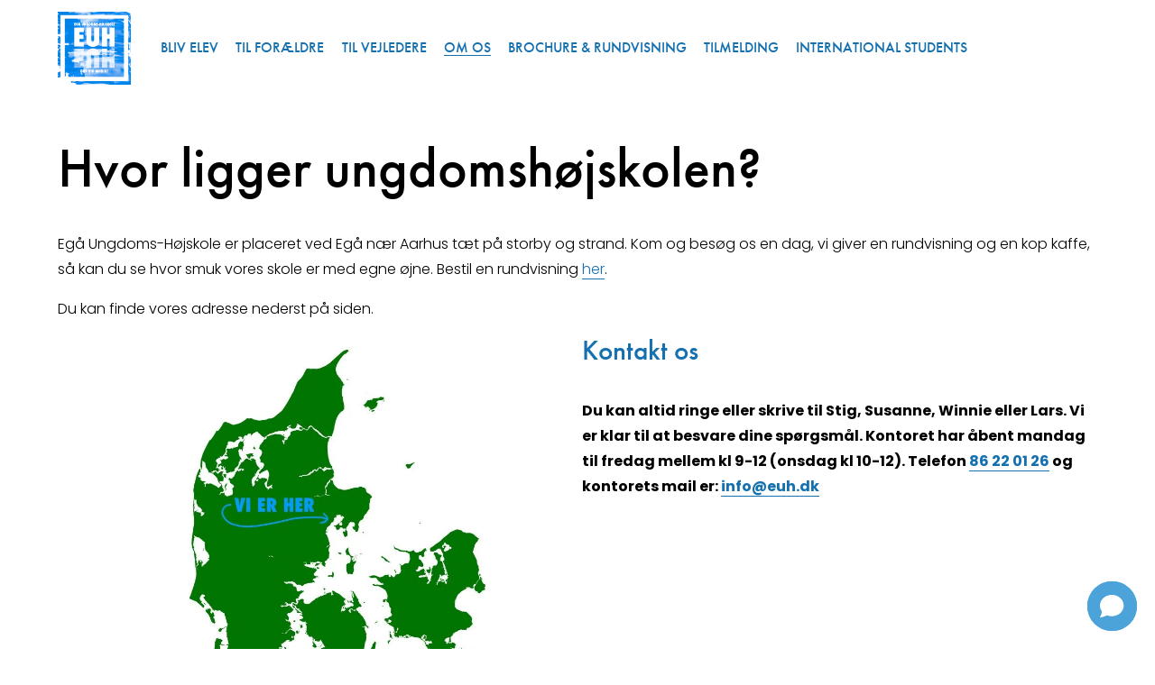

--- FILE ---
content_type: text/html;charset=utf-8
request_url: https://www.ungdomshojskole.dk/find-os-kontakt-os
body_size: 24972
content:
<!doctype html>
<html xmlns:og="http://opengraphprotocol.org/schema/" xmlns:fb="http://www.facebook.com/2008/fbml" lang="da-DK"  >
  <head>
    <meta http-equiv="X-UA-Compatible" content="IE=edge,chrome=1">
    <meta name="viewport" content="width=device-width, initial-scale=1">
    <!-- This is Squarespace. --><!-- caribou-impala-htg5 -->
<base href="">
<meta charset="utf-8" />
<title>Find os / Kontakt os | Book dit besøg i dag &mdash; Ungdomshøjskole</title>
<meta http-equiv="Accept-CH" content="Sec-CH-UA-Platform-Version, Sec-CH-UA-Model" /><link rel="icon" type="image/x-icon" href="https://images.squarespace-cdn.com/content/v1/657056552ad5f06c4783e2ea/7e1c6615-c30a-4742-b419-de37414af87e/favicon.ico?format=100w"/>
<link rel="canonical" href="https://www.ungdomshojskole.dk/find-os-kontakt-os"/>
<meta property="og:site_name" content="Ungdomshøjskole"/>
<meta property="og:title" content="Find os / Kontakt os | Book dit besøg i dag &mdash; Ungdomshøjskole"/>
<meta property="og:url" content="https://www.ungdomshojskole.dk/find-os-kontakt-os"/>
<meta property="og:type" content="website"/>
<meta property="og:description" content="Find vores ungdomshøjskole i Egå nær Aarhus. Kontakt os for info og planlæg dit besøg eller rundvisning på skolen."/>
<meta itemprop="name" content="Find os / Kontakt os &#124; Book dit besøg i dag — Ungdomshøjskole"/>
<meta itemprop="url" content="https://www.ungdomshojskole.dk/find-os-kontakt-os"/>
<meta itemprop="description" content="Find vores ungdomshøjskole i Egå nær Aarhus. Kontakt os for info og planlæg dit besøg eller rundvisning på skolen."/>
<meta name="twitter:title" content="Find os / Kontakt os &#124; Book dit besøg i dag — Ungdomshøjskole"/>
<meta name="twitter:url" content="https://www.ungdomshojskole.dk/find-os-kontakt-os"/>
<meta name="twitter:card" content="summary"/>
<meta name="twitter:description" content="Find vores ungdomshøjskole i Egå nær Aarhus. Kontakt os for info og planlæg dit besøg eller rundvisning på skolen."/>
<meta name="description" content="Find vores ungdomshøjskole i Egå nær Aarhus. Kontakt os for info og planlæg 
dit besøg eller rundvisning på skolen." />
<link rel="preconnect" href="https://images.squarespace-cdn.com">
<link rel="preconnect" href="https://use.typekit.net" crossorigin>
<link rel="preconnect" href="https://p.typekit.net" crossorigin>
<script type="text/javascript" src="//use.typekit.net/ik/MJeKkG42nhRc4WMVm-MbYU967YAE9xm7P25CQ1_EbLbfec9JXnX1IyvhF2jtFRZLFR9aw29hFQ9kjAbuZRMhjDba52F8wcmye6MKfAZuiYmkjPu3ifG4fVN9IMMjgPMfH6qJ6m9bMg6YJMJ7fbKMmsMMeMv6MKG4fJ4mIMMjIPMfqMedRHKUg6.js" async fetchpriority="high" onload="try{Typekit.load();}catch(e){} document.documentElement.classList.remove('wf-loading');"></script>
<script>document.documentElement.classList.add('wf-loading')</script>
<style>@keyframes fonts-loading { 0%, 99% { color: transparent; } } html.wf-loading * { animation: fonts-loading 3s; }</style>
<link rel="preconnect" href="https://fonts.gstatic.com" crossorigin>
<link rel="stylesheet" href="https://fonts.googleapis.com/css2?family=Poppins:ital,wght@0,300;0,400;0,500;0,700;1,300;1,400;1,700"><script type="text/javascript" crossorigin="anonymous" defer="true" nomodule="nomodule" src="//assets.squarespace.com/@sqs/polyfiller/1.6/legacy.js"></script>
<script type="text/javascript" crossorigin="anonymous" defer="true" src="//assets.squarespace.com/@sqs/polyfiller/1.6/modern.js"></script>
<script type="text/javascript">SQUARESPACE_ROLLUPS = {};</script>
<script>(function(rollups, name) { if (!rollups[name]) { rollups[name] = {}; } rollups[name].js = ["//assets.squarespace.com/universal/scripts-compressed/extract-css-runtime-feaa97add5038c77-min.da-DK.js"]; })(SQUARESPACE_ROLLUPS, 'squarespace-extract_css_runtime');</script>
<script crossorigin="anonymous" src="//assets.squarespace.com/universal/scripts-compressed/extract-css-runtime-feaa97add5038c77-min.da-DK.js" defer ></script><script>(function(rollups, name) { if (!rollups[name]) { rollups[name] = {}; } rollups[name].js = ["//assets.squarespace.com/universal/scripts-compressed/extract-css-moment-js-vendor-5c8c442918ff025e-min.da-DK.js"]; })(SQUARESPACE_ROLLUPS, 'squarespace-extract_css_moment_js_vendor');</script>
<script crossorigin="anonymous" src="//assets.squarespace.com/universal/scripts-compressed/extract-css-moment-js-vendor-5c8c442918ff025e-min.da-DK.js" defer ></script><script>(function(rollups, name) { if (!rollups[name]) { rollups[name] = {}; } rollups[name].js = ["//assets.squarespace.com/universal/scripts-compressed/cldr-resource-pack-4d18f18316ba7a9b-min.da-DK.js"]; })(SQUARESPACE_ROLLUPS, 'squarespace-cldr_resource_pack');</script>
<script crossorigin="anonymous" src="//assets.squarespace.com/universal/scripts-compressed/cldr-resource-pack-4d18f18316ba7a9b-min.da-DK.js" defer ></script><script>(function(rollups, name) { if (!rollups[name]) { rollups[name] = {}; } rollups[name].js = ["//assets.squarespace.com/universal/scripts-compressed/common-vendors-stable-f72eb0c95eeae089-min.da-DK.js"]; })(SQUARESPACE_ROLLUPS, 'squarespace-common_vendors_stable');</script>
<script crossorigin="anonymous" src="//assets.squarespace.com/universal/scripts-compressed/common-vendors-stable-f72eb0c95eeae089-min.da-DK.js" defer ></script><script>(function(rollups, name) { if (!rollups[name]) { rollups[name] = {}; } rollups[name].js = ["//assets.squarespace.com/universal/scripts-compressed/common-vendors-65f424e46da653cc-min.da-DK.js"]; })(SQUARESPACE_ROLLUPS, 'squarespace-common_vendors');</script>
<script crossorigin="anonymous" src="//assets.squarespace.com/universal/scripts-compressed/common-vendors-65f424e46da653cc-min.da-DK.js" defer ></script><script>(function(rollups, name) { if (!rollups[name]) { rollups[name] = {}; } rollups[name].js = ["//assets.squarespace.com/universal/scripts-compressed/common-7667ddb9be4a0684-min.da-DK.js"]; })(SQUARESPACE_ROLLUPS, 'squarespace-common');</script>
<script crossorigin="anonymous" src="//assets.squarespace.com/universal/scripts-compressed/common-7667ddb9be4a0684-min.da-DK.js" defer ></script><script>(function(rollups, name) { if (!rollups[name]) { rollups[name] = {}; } rollups[name].js = ["//assets.squarespace.com/universal/scripts-compressed/performance-7538fe8fc63bedbe-min.da-DK.js"]; })(SQUARESPACE_ROLLUPS, 'squarespace-performance');</script>
<script crossorigin="anonymous" src="//assets.squarespace.com/universal/scripts-compressed/performance-7538fe8fc63bedbe-min.da-DK.js" defer ></script><script data-name="static-context">Static = window.Static || {}; Static.SQUARESPACE_CONTEXT = {"betaFeatureFlags":["contacts_and_campaigns_redesign","i18n_beta_website_locales","scripts_defer","marketing_automations","enable_form_submission_trigger","override_block_styles","campaigns_discount_section_in_blasts","campaigns_new_image_layout_picker","pdp-site-styling-updates","nested_categories","supports_versioned_template_assets","campaigns_discount_section_in_automations","campaigns_import_discounts","marketing_landing_page","commerce-product-forms-rendering","section-sdk-plp-list-view-atc-button-enabled","modernized-pdp-m2-enabled","new_stacked_index","member_areas_feature","campaigns_thumbnail_layout","form_block_first_last_name_required","campaigns_merch_state"],"facebookAppId":"314192535267336","facebookApiVersion":"v6.0","rollups":{"squarespace-announcement-bar":{"js":"//assets.squarespace.com/universal/scripts-compressed/announcement-bar-68057895bd3ac8ec-min.da-DK.js"},"squarespace-audio-player":{"css":"//assets.squarespace.com/universal/styles-compressed/audio-player-b05f5197a871c566-min.da-DK.css","js":"//assets.squarespace.com/universal/scripts-compressed/audio-player-0b77b65193d5ab1b-min.da-DK.js"},"squarespace-blog-collection-list":{"css":"//assets.squarespace.com/universal/styles-compressed/blog-collection-list-b4046463b72f34e2-min.da-DK.css","js":"//assets.squarespace.com/universal/scripts-compressed/blog-collection-list-1c33a2a19d3ae54e-min.da-DK.js"},"squarespace-calendar-block-renderer":{"css":"//assets.squarespace.com/universal/styles-compressed/calendar-block-renderer-b72d08ba4421f5a0-min.da-DK.css","js":"//assets.squarespace.com/universal/scripts-compressed/calendar-block-renderer-dce2c58d24b498c6-min.da-DK.js"},"squarespace-chartjs-helpers":{"css":"//assets.squarespace.com/universal/styles-compressed/chartjs-helpers-96b256171ee039c1-min.da-DK.css","js":"//assets.squarespace.com/universal/scripts-compressed/chartjs-helpers-f1bb2a1d2f768618-min.da-DK.js"},"squarespace-comments":{"css":"//assets.squarespace.com/universal/styles-compressed/comments-af139775e7e76546-min.da-DK.css","js":"//assets.squarespace.com/universal/scripts-compressed/comments-f96e6a8e7d01ff59-min.da-DK.js"},"squarespace-custom-css-popup":{"css":"//assets.squarespace.com/universal/styles-compressed/custom-css-popup-722530b41b383ca0-min.da-DK.css","js":"//assets.squarespace.com/universal/scripts-compressed/custom-css-popup-92adf249e134956b-min.da-DK.js"},"squarespace-dialog":{"css":"//assets.squarespace.com/universal/styles-compressed/dialog-f9093f2d526b94df-min.da-DK.css","js":"//assets.squarespace.com/universal/scripts-compressed/dialog-98b8db2c4b683256-min.da-DK.js"},"squarespace-events-collection":{"css":"//assets.squarespace.com/universal/styles-compressed/events-collection-b72d08ba4421f5a0-min.da-DK.css","js":"//assets.squarespace.com/universal/scripts-compressed/events-collection-f7beed0622388aec-min.da-DK.js"},"squarespace-form-rendering-utils":{"js":"//assets.squarespace.com/universal/scripts-compressed/form-rendering-utils-44417d5e7ea96c33-min.da-DK.js"},"squarespace-forms":{"css":"//assets.squarespace.com/universal/styles-compressed/forms-0afd3c6ac30bbab1-min.da-DK.css","js":"//assets.squarespace.com/universal/scripts-compressed/forms-d98c0f60c582b8ea-min.da-DK.js"},"squarespace-gallery-collection-list":{"css":"//assets.squarespace.com/universal/styles-compressed/gallery-collection-list-b4046463b72f34e2-min.da-DK.css","js":"//assets.squarespace.com/universal/scripts-compressed/gallery-collection-list-1f33a19f9f2330bf-min.da-DK.js"},"squarespace-image-zoom":{"css":"//assets.squarespace.com/universal/styles-compressed/image-zoom-b4046463b72f34e2-min.da-DK.css","js":"//assets.squarespace.com/universal/scripts-compressed/image-zoom-8d909d1c2eafc201-min.da-DK.js"},"squarespace-pinterest":{"css":"//assets.squarespace.com/universal/styles-compressed/pinterest-b4046463b72f34e2-min.da-DK.css","js":"//assets.squarespace.com/universal/scripts-compressed/pinterest-3a53d5d466a2ffe2-min.da-DK.js"},"squarespace-popup-overlay":{"css":"//assets.squarespace.com/universal/styles-compressed/popup-overlay-b742b752f5880972-min.da-DK.css","js":"//assets.squarespace.com/universal/scripts-compressed/popup-overlay-d142268226d19d6d-min.da-DK.js"},"squarespace-product-quick-view":{"css":"//assets.squarespace.com/universal/styles-compressed/product-quick-view-9548705e5cf7ee87-min.da-DK.css","js":"//assets.squarespace.com/universal/scripts-compressed/product-quick-view-59f09b81b00ee291-min.da-DK.js"},"squarespace-products-collection-item-v2":{"css":"//assets.squarespace.com/universal/styles-compressed/products-collection-item-v2-b4046463b72f34e2-min.da-DK.css","js":"//assets.squarespace.com/universal/scripts-compressed/products-collection-item-v2-9212d6c655881173-min.da-DK.js"},"squarespace-products-collection-list-v2":{"css":"//assets.squarespace.com/universal/styles-compressed/products-collection-list-v2-b4046463b72f34e2-min.da-DK.css","js":"//assets.squarespace.com/universal/scripts-compressed/products-collection-list-v2-4c15d82e88112640-min.da-DK.js"},"squarespace-search-page":{"css":"//assets.squarespace.com/universal/styles-compressed/search-page-90a67fc09b9b32c6-min.da-DK.css","js":"//assets.squarespace.com/universal/scripts-compressed/search-page-68a6afb8720fec3a-min.da-DK.js"},"squarespace-search-preview":{"js":"//assets.squarespace.com/universal/scripts-compressed/search-preview-5658ad20f291c7f9-min.da-DK.js"},"squarespace-simple-liking":{"css":"//assets.squarespace.com/universal/styles-compressed/simple-liking-701bf8bbc05ec6aa-min.da-DK.css","js":"//assets.squarespace.com/universal/scripts-compressed/simple-liking-1df7759db8f43ce7-min.da-DK.js"},"squarespace-social-buttons":{"css":"//assets.squarespace.com/universal/styles-compressed/social-buttons-95032e5fa98e47a5-min.da-DK.css","js":"//assets.squarespace.com/universal/scripts-compressed/social-buttons-326b16abd0c52c10-min.da-DK.js"},"squarespace-tourdates":{"css":"//assets.squarespace.com/universal/styles-compressed/tourdates-b4046463b72f34e2-min.da-DK.css","js":"//assets.squarespace.com/universal/scripts-compressed/tourdates-009b3e447f2ec379-min.da-DK.js"},"squarespace-website-overlays-manager":{"css":"//assets.squarespace.com/universal/styles-compressed/website-overlays-manager-07ea5a4e004e6710-min.da-DK.css","js":"//assets.squarespace.com/universal/scripts-compressed/website-overlays-manager-ce67829f4d99850f-min.da-DK.js"}},"pageType":2,"website":{"id":"657056552ad5f06c4783e2ea","identifier":"caribou-impala-htg5","websiteType":1,"contentModifiedOn":1761547935489,"cloneable":false,"hasBeenCloneable":false,"siteStatus":{},"language":"da-DK","translationLocale":"da-DK","formattingLocale":"da-DK","timeZone":"Europe/Copenhagen","machineTimeZoneOffset":3600000,"timeZoneOffset":3600000,"timeZoneAbbr":"CET","siteTitle":"Ungdomsh\u00F8jskole","fullSiteTitle":"Find os / Kontakt os | Book dit bes\u00F8g i dag \u2014 Ungdomsh\u00F8jskole","siteDescription":"","location":{},"logoImageId":"6581627f941136256b49c289","shareButtonOptions":{"4":true,"8":true,"7":true,"3":true,"6":true,"1":true,"2":true},"logoImageUrl":"//images.squarespace-cdn.com/content/v1/657056552ad5f06c4783e2ea/0f7db5e5-2f31-4bd5-8833-81d96854b36a/3.png","authenticUrl":"https://www.ungdomshojskole.dk","internalUrl":"https://caribou-impala-htg5.squarespace.com","baseUrl":"https://www.ungdomshojskole.dk","primaryDomain":"www.ungdomshojskole.dk","sslSetting":3,"isHstsEnabled":true,"socialAccounts":[{"serviceId":64,"screenname":"Instagram","addedOn":1701860949883,"profileUrl":"https://www.instagram.com/egaa_ungdomshojskole/","iconEnabled":true,"serviceName":"instagram-unauth"},{"serviceId":60,"screenname":"Facebook","addedOn":1702231927694,"profileUrl":"https://www.facebook.com/EgaaUngdomsHojskole/?locale=da_DK","iconEnabled":true,"serviceName":"facebook-unauth"},{"serviceId":69,"screenname":"YouTube","addedOn":1702231959562,"profileUrl":"https://www.youtube.com/@EgaaUngdomsHojskole","iconEnabled":true,"serviceName":"youtube-unauth"}],"typekitId":"","statsMigrated":false,"imageMetadataProcessingEnabled":false,"screenshotId":"b0b9463f575d46a5ebaacb4ab2440160560b600a242c6a346410bcd7cf3ce321","captchaSettings":{"siteKey":"","enabledForDonations":false},"showOwnerLogin":false},"websiteSettings":{"id":"657056552ad5f06c4783e2ed","websiteId":"657056552ad5f06c4783e2ea","subjects":[],"country":"DK","state":"","simpleLikingEnabled":true,"mobileInfoBarSettings":{"isContactEmailEnabled":false,"isContactPhoneNumberEnabled":false,"isLocationEnabled":false,"isBusinessHoursEnabled":false},"announcementBarSettings":{},"commentLikesAllowed":true,"commentAnonAllowed":true,"commentThreaded":true,"commentApprovalRequired":false,"commentAvatarsOn":true,"commentSortType":2,"commentFlagThreshold":0,"commentFlagsAllowed":true,"commentEnableByDefault":true,"commentDisableAfterDaysDefault":0,"disqusShortname":"","commentsEnabled":false,"businessHours":{},"storeSettings":{"returnPolicy":null,"termsOfService":null,"privacyPolicy":null,"expressCheckout":false,"continueShoppingLinkUrl":"/","useLightCart":false,"showNoteField":false,"shippingCountryDefaultValue":"US","billToShippingDefaultValue":false,"showShippingPhoneNumber":true,"isShippingPhoneRequired":false,"showBillingPhoneNumber":true,"isBillingPhoneRequired":false,"currenciesSupported":["USD","CAD","GBP","AUD","EUR","CHF","NOK","SEK","DKK","NZD","SGD","MXN","HKD","CZK","ILS","MYR","RUB","PHP","PLN","THB","BRL","ARS","COP","IDR","INR","JPY","ZAR"],"defaultCurrency":"USD","selectedCurrency":"DKK","measurementStandard":2,"showCustomCheckoutForm":false,"checkoutPageMarketingOptInEnabled":true,"enableMailingListOptInByDefault":false,"sameAsRetailLocation":false,"merchandisingSettings":{"scarcityEnabledOnProductItems":false,"scarcityEnabledOnProductBlocks":false,"scarcityMessageType":"DEFAULT_SCARCITY_MESSAGE","scarcityThreshold":10,"multipleQuantityAllowedForServices":true,"restockNotificationsEnabled":false,"restockNotificationsSuccessText":"","restockNotificationsMailingListSignUpEnabled":false,"relatedProductsEnabled":false,"relatedProductsOrdering":"random","soldOutVariantsDropdownDisabled":false,"productComposerOptedIn":false,"productComposerABTestOptedOut":false,"productReviewsEnabled":false},"minimumOrderSubtotalEnabled":false,"minimumOrderSubtotal":{"currency":"DKK","value":"0.00"},"addToCartConfirmationType":2,"isLive":false,"multipleQuantityAllowedForServices":true},"useEscapeKeyToLogin":false,"ssBadgeType":1,"ssBadgePosition":4,"ssBadgeVisibility":1,"ssBadgeDevices":1,"pinterestOverlayOptions":{"mode":"disabled"},"userAccountsSettings":{"loginAllowed":false,"signupAllowed":false}},"cookieSettings":{"isCookieBannerEnabled":true,"isRestrictiveCookiePolicyEnabled":true,"cookieBannerText":"<p class=\"\" style=\"white-space:pre-wrap;\">By using this website, you agree to our use of cookies. We use cookies to provide you with a great experience and to help our website run effectively.</p>","cookieBannerThemeName":"black","cookieBannerVariant":"POPUP","cookieBannerPosition":"BOTTOM_LEFT","cookieBannerCtaVariant":"TEXT","cookieBannerCtaText":"Accept","cookieBannerAcceptType":"OPT_IN_AND_OUT","cookieBannerOptOutCtaText":"Decline","cookieBannerHasOptOut":true,"cookieBannerHasManageCookies":false,"cookieBannerManageCookiesLabel":"Manage cookies","cookieBannerSavedPreferencesText":"Cookie Preferences","cookieBannerSavedPreferencesLayout":"PILL"},"websiteCloneable":false,"collection":{"title":"Find os / Kontakt os","id":"65e9b5dbf84529073aba5194","fullUrl":"/find-os-kontakt-os","type":10,"permissionType":1},"subscribed":false,"appDomain":"squarespace.com","templateTweakable":true,"tweakJSON":{"form-use-theme-colors":"false","header-logo-height":"81px","header-mobile-logo-max-height":"72px","header-vert-padding":"1vw","header-width":"Inset","maxPageWidth":"1400px","mobile-header-vert-padding":"6vw","pagePadding":"5vw","tweak-blog-alternating-side-by-side-image-aspect-ratio":"1:1 Square","tweak-blog-alternating-side-by-side-image-spacing":"6%","tweak-blog-alternating-side-by-side-meta-spacing":"20px","tweak-blog-alternating-side-by-side-primary-meta":"Categories","tweak-blog-alternating-side-by-side-read-more-spacing":"20px","tweak-blog-alternating-side-by-side-secondary-meta":"Date","tweak-blog-basic-grid-columns":"2","tweak-blog-basic-grid-image-aspect-ratio":"3:2 Standard","tweak-blog-basic-grid-image-spacing":"30px","tweak-blog-basic-grid-meta-spacing":"17px","tweak-blog-basic-grid-primary-meta":"Categories","tweak-blog-basic-grid-read-more-spacing":"16px","tweak-blog-basic-grid-secondary-meta":"Date","tweak-blog-item-custom-width":"75","tweak-blog-item-show-author-profile":"false","tweak-blog-item-width":"Narrow","tweak-blog-masonry-columns":"2","tweak-blog-masonry-horizontal-spacing":"64px","tweak-blog-masonry-image-spacing":"20px","tweak-blog-masonry-meta-spacing":"10px","tweak-blog-masonry-primary-meta":"Categories","tweak-blog-masonry-read-more-spacing":"22px","tweak-blog-masonry-secondary-meta":"Date","tweak-blog-masonry-vertical-spacing":"231px","tweak-blog-side-by-side-image-aspect-ratio":"1:1 Square","tweak-blog-side-by-side-image-spacing":"6%","tweak-blog-side-by-side-meta-spacing":"20px","tweak-blog-side-by-side-primary-meta":"Categories","tweak-blog-side-by-side-read-more-spacing":"20px","tweak-blog-side-by-side-secondary-meta":"Date","tweak-blog-single-column-image-spacing":"50px","tweak-blog-single-column-meta-spacing":"30px","tweak-blog-single-column-primary-meta":"Categories","tweak-blog-single-column-read-more-spacing":"30px","tweak-blog-single-column-secondary-meta":"Date","tweak-events-stacked-show-thumbnails":"true","tweak-events-stacked-thumbnail-size":"3:2 Standard","tweak-fixed-header":"true","tweak-fixed-header-style":"Basic","tweak-global-animations-animation-curve":"ease","tweak-global-animations-animation-delay":"0.6s","tweak-global-animations-animation-duration":"1.50s","tweak-global-animations-animation-style":"fade","tweak-global-animations-animation-type":"none","tweak-global-animations-complexity-level":"detailed","tweak-global-animations-enabled":"false","tweak-portfolio-grid-basic-custom-height":"50","tweak-portfolio-grid-overlay-custom-height":"50","tweak-portfolio-hover-follow-acceleration":"10%","tweak-portfolio-hover-follow-animation-duration":"Fast","tweak-portfolio-hover-follow-animation-type":"Fade","tweak-portfolio-hover-follow-delimiter":"Bullet","tweak-portfolio-hover-follow-front":"false","tweak-portfolio-hover-follow-layout":"Inline","tweak-portfolio-hover-follow-size":"50","tweak-portfolio-hover-follow-text-spacing-x":"1.5","tweak-portfolio-hover-follow-text-spacing-y":"1.5","tweak-portfolio-hover-static-animation-duration":"Fast","tweak-portfolio-hover-static-animation-type":"Fade","tweak-portfolio-hover-static-delimiter":"Hyphen","tweak-portfolio-hover-static-front":"true","tweak-portfolio-hover-static-layout":"Inline","tweak-portfolio-hover-static-size":"50","tweak-portfolio-hover-static-text-spacing-x":"1.5","tweak-portfolio-hover-static-text-spacing-y":"1.5","tweak-portfolio-index-background-animation-duration":"Medium","tweak-portfolio-index-background-animation-type":"Fade","tweak-portfolio-index-background-custom-height":"50","tweak-portfolio-index-background-delimiter":"None","tweak-portfolio-index-background-height":"Large","tweak-portfolio-index-background-horizontal-alignment":"Center","tweak-portfolio-index-background-link-format":"Stacked","tweak-portfolio-index-background-persist":"false","tweak-portfolio-index-background-vertical-alignment":"Middle","tweak-portfolio-index-background-width":"Full","tweak-transparent-header":"false"},"templateId":"5c5a519771c10ba3470d8101","templateVersion":"7.1","pageFeatures":[1,2,4],"gmRenderKey":"QUl6YVN5Q0JUUk9xNkx1dkZfSUUxcjQ2LVQ0QWVUU1YtMGQ3bXk4","templateScriptsRootUrl":"https://static1.squarespace.com/static/vta/5c5a519771c10ba3470d8101/scripts/","impersonatedSession":false,"tzData":{"zones":[[60,"EU","CE%sT",null]],"rules":{"EU":[[1981,"max",null,"Mar","lastSun","1:00u","1:00","S"],[1996,"max",null,"Oct","lastSun","1:00u","0",null]]}},"showAnnouncementBar":false,"recaptchaEnterpriseContext":{"recaptchaEnterpriseSiteKey":"6LdDFQwjAAAAAPigEvvPgEVbb7QBm-TkVJdDTlAv"},"i18nContext":{"timeZoneData":{"id":"Europe/Berlin","name":"Centraleurop\u00E6isk tid"}},"env":"PRODUCTION","visitorFormContext":{"formFieldFormats":{"initialAddressFormat":{"id":0,"type":"ADDRESS","country":"DK","labelLocale":"da","fields":[{"type":"FIELD","label":"Adresselinje 1","identifier":"Line1","length":0,"required":true,"metadata":{"autocomplete":"address-line1"}},{"type":"SEPARATOR","label":"\n","identifier":"Newline","length":0,"required":false,"metadata":{}},{"type":"FIELD","label":"Adresselinje 2","identifier":"Line2","length":0,"required":false,"metadata":{"autocomplete":"address-line2"}},{"type":"SEPARATOR","label":"\n","identifier":"Newline","length":0,"required":false,"metadata":{}},{"type":"FIELD","label":"Postnummer","identifier":"Zip","length":0,"required":true,"metadata":{"autocomplete":"postal-code"}},{"type":"SEPARATOR","label":" ","identifier":"Space","length":0,"required":false,"metadata":{}},{"type":"FIELD","label":"By","identifier":"City","length":0,"required":true,"metadata":{"autocomplete":"address-level1"}}]},"initialNameOrder":"GIVEN_FIRST","initialPhoneFormat":{"id":0,"type":"PHONE_NUMBER","country":"DK","labelLocale":"da-DK","fields":[{"type":"FIELD","label":"1","identifier":"1","length":2,"required":false,"metadata":{}},{"type":"SEPARATOR","label":" ","identifier":"Space","length":0,"required":false,"metadata":{}},{"type":"FIELD","label":"2","identifier":"2","length":2,"required":false,"metadata":{}},{"type":"SEPARATOR","label":" ","identifier":"Space","length":0,"required":false,"metadata":{}},{"type":"FIELD","label":"3","identifier":"3","length":2,"required":false,"metadata":{}},{"type":"SEPARATOR","label":" ","identifier":"Space","length":0,"required":false,"metadata":{}},{"type":"FIELD","label":"4","identifier":"4","length":14,"required":false,"metadata":{}}]},"countries":[{"name":"Afghanistan","code":"AF","phoneCode":"+93"},{"name":"Albanien","code":"AL","phoneCode":"+355"},{"name":"Algeriet","code":"DZ","phoneCode":"+213"},{"name":"Amerikansk Samoa","code":"AS","phoneCode":"+1"},{"name":"Andorra","code":"AD","phoneCode":"+376"},{"name":"Angola","code":"AO","phoneCode":"+244"},{"name":"Anguilla","code":"AI","phoneCode":"+1"},{"name":"Antigua og Barbuda","code":"AG","phoneCode":"+1"},{"name":"Argentina","code":"AR","phoneCode":"+54"},{"name":"Armenien","code":"AM","phoneCode":"+374"},{"name":"Aruba","code":"AW","phoneCode":"+297"},{"name":"Ascension\u00F8en","code":"AC","phoneCode":"+247"},{"name":"Aserbajdsjan","code":"AZ","phoneCode":"+994"},{"name":"Australien","code":"AU","phoneCode":"+61"},{"name":"Bahamas","code":"BS","phoneCode":"+1"},{"name":"Bahrain","code":"BH","phoneCode":"+973"},{"name":"Bangladesh","code":"BD","phoneCode":"+880"},{"name":"Barbados","code":"BB","phoneCode":"+1"},{"name":"Belarus","code":"BY","phoneCode":"+375"},{"name":"Belgien","code":"BE","phoneCode":"+32"},{"name":"Belize","code":"BZ","phoneCode":"+501"},{"name":"Benin","code":"BJ","phoneCode":"+229"},{"name":"Bermuda","code":"BM","phoneCode":"+1"},{"name":"Bhutan","code":"BT","phoneCode":"+975"},{"name":"Bolivia","code":"BO","phoneCode":"+591"},{"name":"Bosnien-Hercegovina","code":"BA","phoneCode":"+387"},{"name":"Botswana","code":"BW","phoneCode":"+267"},{"name":"Brasilien","code":"BR","phoneCode":"+55"},{"name":"Brunei","code":"BN","phoneCode":"+673"},{"name":"Bulgarien","code":"BG","phoneCode":"+359"},{"name":"Burkina Faso","code":"BF","phoneCode":"+226"},{"name":"Burundi","code":"BI","phoneCode":"+257"},{"name":"Cambodja","code":"KH","phoneCode":"+855"},{"name":"Cameroun","code":"CM","phoneCode":"+237"},{"name":"Canada","code":"CA","phoneCode":"+1"},{"name":"Cayman\u00F8erne","code":"KY","phoneCode":"+1"},{"name":"Chile","code":"CL","phoneCode":"+56"},{"name":"Cocos\u00F8erne","code":"CC","phoneCode":"+61"},{"name":"Colombia","code":"CO","phoneCode":"+57"},{"name":"Comorerne","code":"KM","phoneCode":"+269"},{"name":"Congo-Brazzaville","code":"CG","phoneCode":"+242"},{"name":"Congo-Kinshasa","code":"CD","phoneCode":"+243"},{"name":"Cook\u00F8erne","code":"CK","phoneCode":"+682"},{"name":"Costa Rica","code":"CR","phoneCode":"+506"},{"name":"Cuba","code":"CU","phoneCode":"+53"},{"name":"Cura\u00E7ao","code":"CW","phoneCode":"+599"},{"name":"Cypern","code":"CY","phoneCode":"+357"},{"name":"Danmark","code":"DK","phoneCode":"+45"},{"name":"De Amerikanske Jomfru\u00F8er","code":"VI","phoneCode":"+1"},{"name":"De Britiske Jomfru\u00F8er","code":"VG","phoneCode":"+1"},{"name":"De Forenede Arabiske Emirater","code":"AE","phoneCode":"+971"},{"name":"Den Centralafrikanske Republik","code":"CF","phoneCode":"+236"},{"name":"Den Dominikanske Republik","code":"DO","phoneCode":"+1"},{"name":"De pal\u00E6stinensiske omr\u00E5der","code":"PS","phoneCode":"+970"},{"name":"Det Britiske Territorium i Det Indiske Ocean","code":"IO","phoneCode":"+246"},{"name":"De tidligere Nederlandske Antiller","code":"BQ","phoneCode":"+599"},{"name":"Djibouti","code":"DJ","phoneCode":"+253"},{"name":"Dominica","code":"DM","phoneCode":"+1"},{"name":"Ecuador","code":"EC","phoneCode":"+593"},{"name":"Egypten","code":"EG","phoneCode":"+20"},{"name":"Elfenbenskysten","code":"CI","phoneCode":"+225"},{"name":"El Salvador","code":"SV","phoneCode":"+503"},{"name":"Eritrea","code":"ER","phoneCode":"+291"},{"name":"Estland","code":"EE","phoneCode":"+372"},{"name":"Eswatini","code":"SZ","phoneCode":"+268"},{"name":"Etiopien","code":"ET","phoneCode":"+251"},{"name":"Falklands\u00F8erne","code":"FK","phoneCode":"+500"},{"name":"Fiji","code":"FJ","phoneCode":"+679"},{"name":"Filippinerne","code":"PH","phoneCode":"+63"},{"name":"Finland","code":"FI","phoneCode":"+358"},{"name":"Frankrig","code":"FR","phoneCode":"+33"},{"name":"Fransk Guyana","code":"GF","phoneCode":"+594"},{"name":"Fransk Polynesien","code":"PF","phoneCode":"+689"},{"name":"F\u00E6r\u00F8erne","code":"FO","phoneCode":"+298"},{"name":"Gabon","code":"GA","phoneCode":"+241"},{"name":"Gambia","code":"GM","phoneCode":"+220"},{"name":"Georgien","code":"GE","phoneCode":"+995"},{"name":"Ghana","code":"GH","phoneCode":"+233"},{"name":"Gibraltar","code":"GI","phoneCode":"+350"},{"name":"Grenada","code":"GD","phoneCode":"+1"},{"name":"Gr\u00E6kenland","code":"GR","phoneCode":"+30"},{"name":"Gr\u00F8nland","code":"GL","phoneCode":"+299"},{"name":"Guadeloupe","code":"GP","phoneCode":"+590"},{"name":"Guam","code":"GU","phoneCode":"+1"},{"name":"Guatemala","code":"GT","phoneCode":"+502"},{"name":"Guernsey","code":"GG","phoneCode":"+44"},{"name":"Guinea","code":"GN","phoneCode":"+224"},{"name":"Guinea-Bissau","code":"GW","phoneCode":"+245"},{"name":"Guyana","code":"GY","phoneCode":"+592"},{"name":"Haiti","code":"HT","phoneCode":"+509"},{"name":"Honduras","code":"HN","phoneCode":"+504"},{"name":"Indien","code":"IN","phoneCode":"+91"},{"name":"Indonesien","code":"ID","phoneCode":"+62"},{"name":"Irak","code":"IQ","phoneCode":"+964"},{"name":"Iran","code":"IR","phoneCode":"+98"},{"name":"Irland","code":"IE","phoneCode":"+353"},{"name":"Island","code":"IS","phoneCode":"+354"},{"name":"Isle of Man","code":"IM","phoneCode":"+44"},{"name":"Israel","code":"IL","phoneCode":"+972"},{"name":"Italien","code":"IT","phoneCode":"+39"},{"name":"Jamaica","code":"JM","phoneCode":"+1"},{"name":"Japan","code":"JP","phoneCode":"+81"},{"name":"Jersey","code":"JE","phoneCode":"+44"},{"name":"Jordan","code":"JO","phoneCode":"+962"},{"name":"Jule\u00F8en","code":"CX","phoneCode":"+61"},{"name":"Kap Verde","code":"CV","phoneCode":"+238"},{"name":"Kasakhstan","code":"KZ","phoneCode":"+7"},{"name":"Kenya","code":"KE","phoneCode":"+254"},{"name":"Kina","code":"CN","phoneCode":"+86"},{"name":"Kirgisistan","code":"KG","phoneCode":"+996"},{"name":"Kiribati","code":"KI","phoneCode":"+686"},{"name":"Kosovo","code":"XK","phoneCode":"+383"},{"name":"Kroatien","code":"HR","phoneCode":"+385"},{"name":"Kuwait","code":"KW","phoneCode":"+965"},{"name":"Laos","code":"LA","phoneCode":"+856"},{"name":"Lesotho","code":"LS","phoneCode":"+266"},{"name":"Letland","code":"LV","phoneCode":"+371"},{"name":"Libanon","code":"LB","phoneCode":"+961"},{"name":"Liberia","code":"LR","phoneCode":"+231"},{"name":"Libyen","code":"LY","phoneCode":"+218"},{"name":"Liechtenstein","code":"LI","phoneCode":"+423"},{"name":"Litauen","code":"LT","phoneCode":"+370"},{"name":"Luxembourg","code":"LU","phoneCode":"+352"},{"name":"Madagaskar","code":"MG","phoneCode":"+261"},{"name":"Malawi","code":"MW","phoneCode":"+265"},{"name":"Malaysia","code":"MY","phoneCode":"+60"},{"name":"Maldiverne","code":"MV","phoneCode":"+960"},{"name":"Mali","code":"ML","phoneCode":"+223"},{"name":"Malta","code":"MT","phoneCode":"+356"},{"name":"Marokko","code":"MA","phoneCode":"+212"},{"name":"Marshall\u00F8erne","code":"MH","phoneCode":"+692"},{"name":"Martinique","code":"MQ","phoneCode":"+596"},{"name":"Mauretanien","code":"MR","phoneCode":"+222"},{"name":"Mauritius","code":"MU","phoneCode":"+230"},{"name":"Mayotte","code":"YT","phoneCode":"+262"},{"name":"Mexico","code":"MX","phoneCode":"+52"},{"name":"Mikronesien","code":"FM","phoneCode":"+691"},{"name":"Moldova","code":"MD","phoneCode":"+373"},{"name":"Monaco","code":"MC","phoneCode":"+377"},{"name":"Mongoliet","code":"MN","phoneCode":"+976"},{"name":"Montenegro","code":"ME","phoneCode":"+382"},{"name":"Montserrat","code":"MS","phoneCode":"+1"},{"name":"Mozambique","code":"MZ","phoneCode":"+258"},{"name":"Myanmar (Burma)","code":"MM","phoneCode":"+95"},{"name":"Namibia","code":"NA","phoneCode":"+264"},{"name":"Nauru","code":"NR","phoneCode":"+674"},{"name":"Nederlandene","code":"NL","phoneCode":"+31"},{"name":"Nepal","code":"NP","phoneCode":"+977"},{"name":"New Zealand","code":"NZ","phoneCode":"+64"},{"name":"Nicaragua","code":"NI","phoneCode":"+505"},{"name":"Niger","code":"NE","phoneCode":"+227"},{"name":"Nigeria","code":"NG","phoneCode":"+234"},{"name":"Niue","code":"NU","phoneCode":"+683"},{"name":"Nordkorea","code":"KP","phoneCode":"+850"},{"name":"Nordmakedonien","code":"MK","phoneCode":"+389"},{"name":"Nordmarianerne","code":"MP","phoneCode":"+1"},{"name":"Norfolk Island","code":"NF","phoneCode":"+672"},{"name":"Norge","code":"NO","phoneCode":"+47"},{"name":"Ny Kaledonien","code":"NC","phoneCode":"+687"},{"name":"Oman","code":"OM","phoneCode":"+968"},{"name":"Pakistan","code":"PK","phoneCode":"+92"},{"name":"Palau","code":"PW","phoneCode":"+680"},{"name":"Panama","code":"PA","phoneCode":"+507"},{"name":"Papua Ny Guinea","code":"PG","phoneCode":"+675"},{"name":"Paraguay","code":"PY","phoneCode":"+595"},{"name":"Peru","code":"PE","phoneCode":"+51"},{"name":"Polen","code":"PL","phoneCode":"+48"},{"name":"Portugal","code":"PT","phoneCode":"+351"},{"name":"Puerto Rico","code":"PR","phoneCode":"+1"},{"name":"Qatar","code":"QA","phoneCode":"+974"},{"name":"R\u00E9union","code":"RE","phoneCode":"+262"},{"name":"Rum\u00E6nien","code":"RO","phoneCode":"+40"},{"name":"Rusland","code":"RU","phoneCode":"+7"},{"name":"Rwanda","code":"RW","phoneCode":"+250"},{"name":"Saint Barth\u00E9lemy","code":"BL","phoneCode":"+590"},{"name":"Saint Kitts og Nevis","code":"KN","phoneCode":"+1"},{"name":"Saint Lucia","code":"LC","phoneCode":"+1"},{"name":"Saint Martin","code":"MF","phoneCode":"+590"},{"name":"Saint Pierre og Miquelon","code":"PM","phoneCode":"+508"},{"name":"Saint Vincent og Grenadinerne","code":"VC","phoneCode":"+1"},{"name":"Salomon\u00F8erne","code":"SB","phoneCode":"+677"},{"name":"Samoa","code":"WS","phoneCode":"+685"},{"name":"San Marino","code":"SM","phoneCode":"+378"},{"name":"S\u00E3o Tom\u00E9 og Pr\u00EDncipe","code":"ST","phoneCode":"+239"},{"name":"SAR Hongkong","code":"HK","phoneCode":"+852"},{"name":"SAR Macao","code":"MO","phoneCode":"+853"},{"name":"Saudi-Arabien","code":"SA","phoneCode":"+966"},{"name":"Schweiz","code":"CH","phoneCode":"+41"},{"name":"Senegal","code":"SN","phoneCode":"+221"},{"name":"Serbien","code":"RS","phoneCode":"+381"},{"name":"Seychellerne","code":"SC","phoneCode":"+248"},{"name":"Sierra Leone","code":"SL","phoneCode":"+232"},{"name":"Singapore","code":"SG","phoneCode":"+65"},{"name":"Sint Maarten","code":"SX","phoneCode":"+1"},{"name":"Slovakiet","code":"SK","phoneCode":"+421"},{"name":"Slovenien","code":"SI","phoneCode":"+386"},{"name":"Somalia","code":"SO","phoneCode":"+252"},{"name":"Spanien","code":"ES","phoneCode":"+34"},{"name":"Sri Lanka","code":"LK","phoneCode":"+94"},{"name":"St. Helena","code":"SH","phoneCode":"+290"},{"name":"Storbritannien","code":"GB","phoneCode":"+44"},{"name":"Sudan","code":"SD","phoneCode":"+249"},{"name":"Surinam","code":"SR","phoneCode":"+597"},{"name":"Svalbard og Jan Mayen","code":"SJ","phoneCode":"+47"},{"name":"Sverige","code":"SE","phoneCode":"+46"},{"name":"Sydafrika","code":"ZA","phoneCode":"+27"},{"name":"Sydkorea","code":"KR","phoneCode":"+82"},{"name":"Sydsudan","code":"SS","phoneCode":"+211"},{"name":"Syrien","code":"SY","phoneCode":"+963"},{"name":"Tadsjikistan","code":"TJ","phoneCode":"+992"},{"name":"Taiwan","code":"TW","phoneCode":"+886"},{"name":"Tanzania","code":"TZ","phoneCode":"+255"},{"name":"Tchad","code":"TD","phoneCode":"+235"},{"name":"Thailand","code":"TH","phoneCode":"+66"},{"name":"Timor-Leste","code":"TL","phoneCode":"+670"},{"name":"Tjekkiet","code":"CZ","phoneCode":"+420"},{"name":"Togo","code":"TG","phoneCode":"+228"},{"name":"Tokelau","code":"TK","phoneCode":"+690"},{"name":"Tonga","code":"TO","phoneCode":"+676"},{"name":"Trinidad og Tobago","code":"TT","phoneCode":"+1"},{"name":"Tristan da Cunha","code":"TA","phoneCode":"+290"},{"name":"Tunesien","code":"TN","phoneCode":"+216"},{"name":"Turkmenistan","code":"TM","phoneCode":"+993"},{"name":"Turks- og Caicos\u00F8erne","code":"TC","phoneCode":"+1"},{"name":"Tuvalu","code":"TV","phoneCode":"+688"},{"name":"Tyrkiet","code":"TR","phoneCode":"+90"},{"name":"Tyskland","code":"DE","phoneCode":"+49"},{"name":"Uganda","code":"UG","phoneCode":"+256"},{"name":"Ukraine","code":"UA","phoneCode":"+380"},{"name":"Ungarn","code":"HU","phoneCode":"+36"},{"name":"Uruguay","code":"UY","phoneCode":"+598"},{"name":"USA","code":"US","phoneCode":"+1"},{"name":"Usbekistan","code":"UZ","phoneCode":"+998"},{"name":"Vanuatu","code":"VU","phoneCode":"+678"},{"name":"Vatikanstaten","code":"VA","phoneCode":"+39"},{"name":"Venezuela","code":"VE","phoneCode":"+58"},{"name":"Vestsahara","code":"EH","phoneCode":"+212"},{"name":"Vietnam","code":"VN","phoneCode":"+84"},{"name":"Wallis og Futuna","code":"WF","phoneCode":"+681"},{"name":"Yemen","code":"YE","phoneCode":"+967"},{"name":"Zambia","code":"ZM","phoneCode":"+260"},{"name":"Zimbabwe","code":"ZW","phoneCode":"+263"},{"name":"\u00C6kvatorialguinea","code":"GQ","phoneCode":"+240"},{"name":"\u00D8strig","code":"AT","phoneCode":"+43"},{"name":"\u00C5land","code":"AX","phoneCode":"+358"}]},"localizedStrings":{"validation":{"noValidSelection":"Der skal foretages et gyldigt valg.","invalidUrl":"Skal v\u00E6re en gyldig URL.","stringTooLong":"V\u00E6rdien skal have en l\u00E6ngde, der ikke er l\u00E6ngere end {0}.","containsInvalidKey":"{0} indeholder en ugyldig n\u00F8gle.","invalidTwitterUsername":"Skal v\u00E6re et gyldigt Twitter-brugernavn.","valueOutsideRange":"V\u00E6rdien skal v\u00E6re i intervallet {0} til {1}.","invalidPassword":"Adgangskoder m\u00E5 ikke indeholde mellemrum.","missingRequiredSubfields":"{0} mangler obligatoriske underfelter: {1}","invalidCurrency":"Valutav\u00E6rdien skal formateres som 1234 eller 123,99.","invalidMapSize":"V\u00E6rdien skal indeholde n\u00F8jagtigt {0} elementer.","subfieldsRequired":"Alle felter i {0} er obligatoriske.","formSubmissionFailed":"Indsendelse af formularen mislykkedes. Gennemg\u00E5 f\u00F8lgende oplysninger: {0}.","invalidCountryCode":"Landekoden skal indeholde et valgfrit plus og op til 4 cifre.","invalidDate":"Dette er ikke en virkelig dato.","required":"{0} er p\u00E5kr\u00E6vet.","invalidStringLength":"V\u00E6rdien skal indeholde {0} tegn.","invalidEmail":"E-mailadresser skal f\u00F8lge formatet bruger@dom\u00E6ne.com.","invalidListLength":"V\u00E6rdien skal indeholde {0} elementer.","allEmpty":"Udfyld venligst mindst \u00E9t formularfelt.","missingRequiredQuestion":"Mangler et p\u00E5kr\u00E6vet sp\u00F8rgsm\u00E5l.","invalidQuestion":"Indeholdt et ugyldigt sp\u00F8rgsm\u00E5l.","captchaFailure":"Captcha-validering mislykkedes. Pr\u00F8v igen.","stringTooShort":"V\u00E6rdien skal have en l\u00E6ngde p\u00E5 mindst {0}.","invalid":"{0} er ikke gyldig.","formErrors":"Formularfejl","containsInvalidValue":"{0} indeholder en ugyldig v\u00E6rdi.","invalidUnsignedNumber":"Numre m\u00E5 kun indeholde cifre og ingen andre tegn.","invalidName":"Gyldige navne indeholder kun bogstaver, tal, mellemrum, ' eller - tegn."},"submit":"Indsend","status":{"title":"{@} blok","learnMore":"L\u00E6s mere"},"name":{"firstName":"Fornavn","lastName":"Efternavn"},"lightbox":{"openForm":"\u00C5bn formular"},"likert":{"agree":"Enig","stronglyDisagree":"Meget uenig","disagree":"Uenig","stronglyAgree":"Meget enig","neutral":"Hverken enig eller uenig"},"time":{"am":"AM","second":"Sekund","pm":"PM","minute":"Minut","amPm":"AM/PM","hour":"Time"},"notFound":"Formularen blev ikke fundet.","date":{"yyyy":"\u00C5\u00C5\u00C5\u00C5","year":"\u00C5r","mm":"MM","day":"Day","month":"M\u00E5ned","dd":"DD"},"phone":{"country":"Land","number":"Telefonnummer","prefix":"Pr\u00E6fiks","areaCode":"Omr\u00E5denummer","line":"Linje"},"submitError":"Formularen kunne ikke indsendes. Pr\u00F8v igen senere.","address":{"stateProvince":"Omr\u00E5de/provins","country":"Land","zipPostalCode":"Postnummer","address2":"Adresse 2","address1":"Adresse 1","city":"By"},"email":{"signUp":"Tilmeld dig nyheder og opdateringer"},"cannotSubmitDemoForm":"Dette er en demoformular og kan ikke indsendes.","required":"(p\u00E5kr\u00E6vet)","invalidData":"Ugyldige formulardata."}}};</script><script type="application/ld+json">{"url":"https://www.ungdomshojskole.dk","name":"Ungdomsh\u00F8jskole","description":"","image":"//images.squarespace-cdn.com/content/v1/657056552ad5f06c4783e2ea/0f7db5e5-2f31-4bd5-8833-81d96854b36a/3.png","@context":"http://schema.org","@type":"WebSite"}</script><script type="application/ld+json">{"address":"","image":"https://static1.squarespace.com/static/657056552ad5f06c4783e2ea/t/6581627f941136256b49c289/1761547935489/","openingHours":"","@context":"http://schema.org","@type":"LocalBusiness"}</script><link rel="stylesheet" type="text/css" href="https://static1.squarespace.com/static/versioned-site-css/657056552ad5f06c4783e2ea/40/5c5a519771c10ba3470d8101/657056552ad5f06c4783e30b/1727/site.css"/><script data-sqs-type="cookiepreferencesgetter">(function(){window.getSquarespaceCookies = function() {    const getCookiesAllowed = function(cookieName){ return ('; '+document.cookie).split('; ' + cookieName + '=').pop().split(';')[0] === 'true'};    return {      performance: getCookiesAllowed('ss_performanceCookiesAllowed') ? 'accepted' : 'declined',      marketing: getCookiesAllowed('ss_marketingCookiesAllowed') ? 'accepted' : 'declined'    }}})()</script><script type="text/javascript">
    (function(c,l,a,r,i,t,y){
        c[a]=c[a]||function(){(c[a].q=c[a].q||[]).push(arguments)};
        t=l.createElement(r);t.async=1;t.src="https://www.clarity.ms/tag/"+i;
        y=l.getElementsByTagName(r)[0];y.parentNode.insertBefore(t,y);
    })(window, document, "clarity", "script", "tc7dbyi4jr");
</script>

<script>

// Consent mode default

window.dataLayer = window.dataLayer || [];

function gtag() { dataLayer.push(arguments); }

gtag('consent', 'default', {

  'ad_storage': 'denied',

  'ad_user_data': 'denied',

  'ad_personalization': 'denied'

});

 
let squarespaceCookies = {};

if (window.getSquarespaceCookies) {

  squarespaceCookies = window.getSquarespaceCookies();

}

const consentValue = squarespaceCookies.marketing === 'accepted' ? 'granted' : 'denied';

const consentObj = {

  'ad_storage': consentValue,

  'ad_user_data': consentValue,

  'ad_personalization': consentValue

};

gtag('consent', 'update', consentObj);

 
window.onCookieBannerInteraction = () => {

  let squarespaceCookies = {};

  if (window.getSquarespaceCookies) {

    squarespaceCookies = window.getSquarespaceCookies();

  }

  const consentValue = squarespaceCookies.marketing === 'accepted' ? 'granted' : 'denied';

  const consentObj = {

    'ad_storage': consentValue,

    'ad_user_data': consentValue,

    'ad_personalization': consentValue

  };

  gtag('consent', 'update', consentObj);

}

</script>

<!-- Google Tag Manager -->
<script>(function(w,d,s,l,i){w[l]=w[l]||[];w[l].push({'gtm.start':
new Date().getTime(),event:'gtm.js'});var f=d.getElementsByTagName(s)[0],
j=d.createElement(s),dl=l!='dataLayer'?'&l='+l:'';j.async=true;j.src=
'https://www.googletagmanager.com/gtm.js?id='+i+dl;f.parentNode.insertBefore(j,f);
})(window,document,'script','dataLayer','GTM-MVTZDG5');</script>
<!-- End Google Tag Manager -->

<script>

// Consent mode default

window.dataLayer = window.dataLayer || [];

function gtag() { dataLayer.push(arguments); }

gtag('consent', 'default', {

  'ad_storage': 'denied',

  'ad_user_data': 'denied',

  'ad_personalization': 'denied'

});

 
let squarespaceCookies = {};

if (window.getSquarespaceCookies) {

  squarespaceCookies = window.getSquarespaceCookies();

}

const consentValue = squarespaceCookies.marketing === 'accepted' ? 'granted' : 'denied';

const consentObj = {

  'ad_storage': consentValue,

  'ad_user_data': consentValue,

  'ad_personalization': consentValue

};

gtag('consent', 'update', consentObj);

 
window.onCookieBannerInteraction = () => {

  let squarespaceCookies = {};

  if (window.getSquarespaceCookies) {

    squarespaceCookies = window.getSquarespaceCookies();

  }

  const consentValue = squarespaceCookies.marketing === 'accepted' ? 'granted' : 'denied';

  const consentObj = {

    'ad_storage': consentValue,

    'ad_user_data': consentValue,

    'ad_personalization': consentValue

  };

  gtag('consent', 'update', consentObj);

}

</script>

<!--Include your Google Ads snippet code below this line. It should look similar to the snippet below.-->

<!-- Google tag (gtag.js) -->
<script async src="https://www.googletagmanager.com/gtag/js?id=G-H7HWF3XH8V"></script>
<script>
  window.dataLayer = window.dataLayer || [];
  function gtag(){dataLayer.push(arguments);}
  gtag('js', new Date());

  gtag('config', 'G-H7HWF3XH8V');
</script>

<script> window.chtlConfig = { chatbotId: "1219732618" } </script>
<script async data-id="1219732618" id="chtl-script" type="text/javascript" src="https://chatling.ai/js/embed.js"></script><script>Static.COOKIE_BANNER_CAPABLE = true;</script>
<script async src="https://www.googletagmanager.com/gtag/js?id=G-H7HWF3XH8V"></script><script>window.dataLayer = window.dataLayer || [];function gtag(){dataLayer.push(arguments);}gtag('js', new Date());gtag('set', 'developer_id.dZjQwMz', true);gtag('consent', 'default', { 'analytics_storage': 'denied', 'wait_for_update': 500 });window.googleAnalyticsRequiresConsentUpdates = true;(function(){let squarespaceCookies = {};if (window.getSquarespaceCookies) {  squarespaceCookies = window.getSquarespaceCookies();}const consentValue = squarespaceCookies.performance === 'accepted' ? 'granted' :  'denied';gtag('consent', 'update', { 'analytics_storage': consentValue })})();gtag('config', 'G-H7HWF3XH8V');</script><!-- End of Squarespace Headers -->
    <link rel="stylesheet" type="text/css" href="https://static1.squarespace.com/static/vta/5c5a519771c10ba3470d8101/versioned-assets/1769025764125-MP1QMOGYUXN8KGDSHN6B/static.css">
  </head>

  <body
    id="collection-65e9b5dbf84529073aba5194"
    class="
      form-field-style-solid form-field-shape-square form-field-border-all form-field-checkbox-type-icon form-field-checkbox-fill-solid form-field-checkbox-color-inverted form-field-checkbox-shape-square form-field-checkbox-layout-stack form-field-radio-type-icon form-field-radio-fill-solid form-field-radio-color-normal form-field-radio-shape-pill form-field-radio-layout-stack form-field-survey-fill-solid form-field-survey-color-normal form-field-survey-shape-pill form-field-hover-focus-outline form-submit-button-style-label tweak-portfolio-grid-overlay-width-full tweak-portfolio-grid-overlay-height-large tweak-portfolio-grid-overlay-image-aspect-ratio-11-square tweak-portfolio-grid-overlay-text-placement-center tweak-portfolio-grid-overlay-show-text-after-hover image-block-poster-text-alignment-center image-block-card-content-position-center image-block-card-text-alignment-left image-block-overlap-content-position-center image-block-overlap-text-alignment-left image-block-collage-content-position-center image-block-collage-text-alignment-center image-block-stack-text-alignment-left tweak-blog-single-column-width-inset tweak-blog-single-column-text-alignment-center tweak-blog-single-column-image-placement-above tweak-blog-single-column-delimiter-bullet tweak-blog-single-column-read-more-style-show tweak-blog-single-column-primary-meta-categories tweak-blog-single-column-secondary-meta-date tweak-blog-single-column-meta-position-top tweak-blog-single-column-content-full-post tweak-blog-item-width-narrow tweak-blog-item-text-alignment-left tweak-blog-item-meta-position-above-title  tweak-blog-item-show-date   tweak-blog-item-delimiter-bullet primary-button-style-solid primary-button-shape-pill secondary-button-style-outline secondary-button-shape-pill tertiary-button-style-outline tertiary-button-shape-pill tweak-events-stacked-width-full tweak-events-stacked-height-large  tweak-events-stacked-show-thumbnails tweak-events-stacked-thumbnail-size-32-standard tweak-events-stacked-date-style-with-text tweak-events-stacked-show-time tweak-events-stacked-show-location  tweak-events-stacked-show-excerpt  tweak-blog-basic-grid-width-full tweak-blog-basic-grid-image-aspect-ratio-32-standard tweak-blog-basic-grid-text-alignment-left tweak-blog-basic-grid-delimiter-bullet tweak-blog-basic-grid-image-placement-above tweak-blog-basic-grid-read-more-style-show tweak-blog-basic-grid-primary-meta-categories tweak-blog-basic-grid-secondary-meta-date tweak-blog-basic-grid-excerpt-show header-overlay-alignment-center tweak-portfolio-index-background-link-format-stacked tweak-portfolio-index-background-width-full tweak-portfolio-index-background-height-large  tweak-portfolio-index-background-vertical-alignment-middle tweak-portfolio-index-background-horizontal-alignment-center tweak-portfolio-index-background-delimiter-none tweak-portfolio-index-background-animation-type-fade tweak-portfolio-index-background-animation-duration-medium tweak-portfolio-hover-follow-layout-inline  tweak-portfolio-hover-follow-delimiter-bullet tweak-portfolio-hover-follow-animation-type-fade tweak-portfolio-hover-follow-animation-duration-fast tweak-portfolio-hover-static-layout-inline tweak-portfolio-hover-static-front tweak-portfolio-hover-static-delimiter-hyphen tweak-portfolio-hover-static-animation-type-fade tweak-portfolio-hover-static-animation-duration-fast tweak-blog-alternating-side-by-side-width-full tweak-blog-alternating-side-by-side-image-aspect-ratio-11-square tweak-blog-alternating-side-by-side-text-alignment-left tweak-blog-alternating-side-by-side-read-more-style-hide tweak-blog-alternating-side-by-side-image-text-alignment-middle tweak-blog-alternating-side-by-side-delimiter-bullet tweak-blog-alternating-side-by-side-meta-position-top tweak-blog-alternating-side-by-side-primary-meta-categories tweak-blog-alternating-side-by-side-secondary-meta-date tweak-blog-alternating-side-by-side-excerpt-show  tweak-global-animations-complexity-level-detailed tweak-global-animations-animation-style-fade tweak-global-animations-animation-type-none tweak-global-animations-animation-curve-ease tweak-blog-masonry-width-inset tweak-blog-masonry-text-alignment-center tweak-blog-masonry-primary-meta-categories tweak-blog-masonry-secondary-meta-date tweak-blog-masonry-meta-position-top tweak-blog-masonry-read-more-style-hide tweak-blog-masonry-delimiter-space tweak-blog-masonry-image-placement-above tweak-blog-masonry-excerpt-show header-width-inset  tweak-fixed-header tweak-fixed-header-style-basic tweak-blog-side-by-side-width-inset tweak-blog-side-by-side-image-placement-left tweak-blog-side-by-side-image-aspect-ratio-11-square tweak-blog-side-by-side-primary-meta-categories tweak-blog-side-by-side-secondary-meta-date tweak-blog-side-by-side-meta-position-top tweak-blog-side-by-side-text-alignment-left tweak-blog-side-by-side-image-text-alignment-middle tweak-blog-side-by-side-read-more-style-show tweak-blog-side-by-side-delimiter-bullet tweak-blog-side-by-side-excerpt-show tweak-portfolio-grid-basic-width-full tweak-portfolio-grid-basic-height-small tweak-portfolio-grid-basic-image-aspect-ratio-11-square tweak-portfolio-grid-basic-text-alignment-left tweak-portfolio-grid-basic-hover-effect-fade hide-opentable-icons opentable-style-dark tweak-product-quick-view-button-style-floating tweak-product-quick-view-button-position-center tweak-product-quick-view-lightbox-excerpt-display-truncate tweak-product-quick-view-lightbox-show-arrows tweak-product-quick-view-lightbox-show-close-button tweak-product-quick-view-lightbox-controls-weight-light native-currency-code-dkk collection-type-page collection-layout-default collection-65e9b5dbf84529073aba5194 mobile-style-available sqs-seven-one
      
        
          
            
              
            
          
        
      
    "
    tabindex="-1"
  >
    <div
      id="siteWrapper"
      class="clearfix site-wrapper"
    >
      
        <div id="floatingCart" class="floating-cart hidden">
          <a href="/cart" class="icon icon--stroke icon--fill icon--cart sqs-custom-cart">
            <span class="Cart-inner">
              



  <svg class="icon icon--cart" viewBox="0 0 31 24">
  <g class="svg-icon cart-icon--odd">
    <circle fill="none" stroke-miterlimit="10" cx="22.5" cy="21.5" r="1"/>
    <circle fill="none" stroke-miterlimit="10" cx="9.5" cy="21.5" r="1"/>
    <path fill="none" stroke-miterlimit="10" d="M0,1.5h5c0.6,0,1.1,0.4,1.1,1l1.7,13
      c0.1,0.5,0.6,1,1.1,1h15c0.5,0,1.2-0.4,1.4-0.9l3.3-8.1c0.2-0.5-0.1-0.9-0.6-0.9H12"/>
  </g>
</svg>

              <div class="legacy-cart icon-cart-quantity">
                <span class="sqs-cart-quantity">0</span>
              </div>
            </span>
          </a>
        </div>
      

      












  <header
    data-test="header"
    id="header"
    
    class="
      
        bright-inverse
      
      header theme-col--primary
    "
    data-section-theme="bright-inverse"
    data-controller="Header"
    data-current-styles="{
&quot;layout&quot;: &quot;navLeft&quot;,
&quot;action&quot;: {
&quot;buttonText&quot;: &quot;Get Started&quot;,
&quot;newWindow&quot;: false
},
&quot;showSocial&quot;: false,
&quot;socialOptions&quot;: {
&quot;socialBorderShape&quot;: &quot;none&quot;,
&quot;socialBorderStyle&quot;: &quot;outline&quot;,
&quot;socialBorderThickness&quot;: {
&quot;unit&quot;: &quot;px&quot;,
&quot;value&quot;: 1.0
}
},
&quot;sectionTheme&quot;: &quot;bright-inverse&quot;,
&quot;menuOverlayTheme&quot;: &quot;bright&quot;,
&quot;menuOverlayAnimation&quot;: &quot;fade&quot;,
&quot;cartStyle&quot;: &quot;text&quot;,
&quot;cartText&quot;: &quot;Cart&quot;,
&quot;showEmptyCartState&quot;: true,
&quot;cartOptions&quot;: {
&quot;iconType&quot;: &quot;stroke-1&quot;,
&quot;cartBorderShape&quot;: &quot;none&quot;,
&quot;cartBorderStyle&quot;: &quot;outline&quot;,
&quot;cartBorderThickness&quot;: {
&quot;unit&quot;: &quot;px&quot;,
&quot;value&quot;: 1.0
}
},
&quot;showButton&quot;: false,
&quot;showCart&quot;: false,
&quot;showAccountLogin&quot;: false,
&quot;headerStyle&quot;: &quot;theme&quot;,
&quot;languagePicker&quot;: {
&quot;enabled&quot;: false,
&quot;iconEnabled&quot;: false,
&quot;iconType&quot;: &quot;globe&quot;,
&quot;flagShape&quot;: &quot;shiny&quot;,
&quot;languageFlags&quot;: [ ]
},
&quot;iconOptions&quot;: {
&quot;desktopDropdownIconOptions&quot;: {
&quot;size&quot;: {
&quot;unit&quot;: &quot;em&quot;,
&quot;value&quot;: 1.0
},
&quot;iconSpacing&quot;: {
&quot;unit&quot;: &quot;em&quot;,
&quot;value&quot;: 0.35
},
&quot;strokeWidth&quot;: {
&quot;unit&quot;: &quot;px&quot;,
&quot;value&quot;: 1.0
},
&quot;endcapType&quot;: &quot;square&quot;,
&quot;folderDropdownIcon&quot;: &quot;none&quot;,
&quot;languagePickerIcon&quot;: &quot;openArrowHead&quot;
},
&quot;mobileDropdownIconOptions&quot;: {
&quot;size&quot;: {
&quot;unit&quot;: &quot;em&quot;,
&quot;value&quot;: 1.0
},
&quot;iconSpacing&quot;: {
&quot;unit&quot;: &quot;em&quot;,
&quot;value&quot;: 0.15
},
&quot;strokeWidth&quot;: {
&quot;unit&quot;: &quot;px&quot;,
&quot;value&quot;: 0.5
},
&quot;endcapType&quot;: &quot;square&quot;,
&quot;folderDropdownIcon&quot;: &quot;openArrowHead&quot;,
&quot;languagePickerIcon&quot;: &quot;openArrowHead&quot;
}
},
&quot;mobileOptions&quot;: {
&quot;layout&quot;: &quot;logoCenterNavRight&quot;,
&quot;menuIconOptions&quot;: {
&quot;style&quot;: &quot;tripleLineHamburger&quot;,
&quot;thickness&quot;: {
&quot;unit&quot;: &quot;px&quot;,
&quot;value&quot;: 2.0
}
}
},
&quot;solidOptions&quot;: {
&quot;headerOpacity&quot;: {
&quot;unit&quot;: &quot;%&quot;,
&quot;value&quot;: 90.0
},
&quot;blurBackground&quot;: {
&quot;enabled&quot;: false,
&quot;blurRadius&quot;: {
&quot;unit&quot;: &quot;px&quot;,
&quot;value&quot;: 12.0
}
}
},
&quot;gradientOptions&quot;: {
&quot;gradientType&quot;: &quot;faded&quot;,
&quot;headerOpacity&quot;: {
&quot;unit&quot;: &quot;%&quot;,
&quot;value&quot;: 90.0
},
&quot;blurBackground&quot;: {
&quot;enabled&quot;: false,
&quot;blurRadius&quot;: {
&quot;unit&quot;: &quot;px&quot;,
&quot;value&quot;: 12.0
}
}
},
&quot;dropShadowOptions&quot;: {
&quot;enabled&quot;: false,
&quot;blur&quot;: {
&quot;unit&quot;: &quot;px&quot;,
&quot;value&quot;: 12.0
},
&quot;spread&quot;: {
&quot;unit&quot;: &quot;px&quot;,
&quot;value&quot;: 0.0
},
&quot;distance&quot;: {
&quot;unit&quot;: &quot;px&quot;,
&quot;value&quot;: 12.0
}
},
&quot;borderOptions&quot;: {
&quot;enabled&quot;: false,
&quot;position&quot;: &quot;bottom&quot;,
&quot;thickness&quot;: {
&quot;unit&quot;: &quot;px&quot;,
&quot;value&quot;: 4.0
}
},
&quot;showPromotedElement&quot;: false,
&quot;buttonVariant&quot;: &quot;primary&quot;,
&quot;blurBackground&quot;: {
&quot;enabled&quot;: false,
&quot;blurRadius&quot;: {
&quot;unit&quot;: &quot;px&quot;,
&quot;value&quot;: 12.0
}
},
&quot;headerOpacity&quot;: {
&quot;unit&quot;: &quot;%&quot;,
&quot;value&quot;: 100.0
}
}"
    data-section-id="header"
    data-header-style="theme"
    data-language-picker="{
&quot;enabled&quot;: false,
&quot;iconEnabled&quot;: false,
&quot;iconType&quot;: &quot;globe&quot;,
&quot;flagShape&quot;: &quot;shiny&quot;,
&quot;languageFlags&quot;: [ ]
}"
    
    data-first-focusable-element
    tabindex="-1"
    style="
      
      
      
      
      
      
    "
  >
    <svg  style="display:none" viewBox="0 0 22 22" xmlns="http://www.w3.org/2000/svg">
  <symbol id="circle" >
    <path d="M11.5 17C14.5376 17 17 14.5376 17 11.5C17 8.46243 14.5376 6 11.5 6C8.46243 6 6 8.46243 6 11.5C6 14.5376 8.46243 17 11.5 17Z" fill="none" />
  </symbol>

  <symbol id="circleFilled" >
    <path d="M11.5 17C14.5376 17 17 14.5376 17 11.5C17 8.46243 14.5376 6 11.5 6C8.46243 6 6 8.46243 6 11.5C6 14.5376 8.46243 17 11.5 17Z" />
  </symbol>

  <symbol id="dash" >
    <path d="M11 11H19H3" />
  </symbol>

  <symbol id="squareFilled" >
    <rect x="6" y="6" width="11" height="11" />
  </symbol>

  <symbol id="square" >
    <rect x="7" y="7" width="9" height="9" fill="none" stroke="inherit" />
  </symbol>
  
  <symbol id="plus" >
    <path d="M11 3V19" />
    <path d="M19 11L3 11"/>
  </symbol>
  
  <symbol id="closedArrow" >
    <path d="M11 11V2M11 18.1797L17 11.1477L5 11.1477L11 18.1797Z" fill="none" />
  </symbol>
  
  <symbol id="closedArrowFilled" >
    <path d="M11 11L11 2" stroke="inherit" fill="none"  />
    <path fill-rule="evenodd" clip-rule="evenodd" d="M2.74695 9.38428L19.038 9.38428L10.8925 19.0846L2.74695 9.38428Z" stroke-width="1" />
  </symbol>
  
  <symbol id="closedArrowHead" viewBox="0 0 22 22"  xmlns="http://www.w3.org/2000/symbol">
    <path d="M18 7L11 15L4 7L18 7Z" fill="none" stroke="inherit" />
  </symbol>
  
  
  <symbol id="closedArrowHeadFilled" viewBox="0 0 22 22"  xmlns="http://www.w3.org/2000/symbol">
    <path d="M18.875 6.5L11 15.5L3.125 6.5L18.875 6.5Z" />
  </symbol>
  
  <symbol id="openArrow" >
    <path d="M11 18.3591L11 3" stroke="inherit" fill="none"  />
    <path d="M18 11.5L11 18.5L4 11.5" stroke="inherit" fill="none"  />
  </symbol>
  
  <symbol id="openArrowHead" >
    <path d="M18 7L11 14L4 7" fill="none" />
  </symbol>

  <symbol id="pinchedArrow" >
    <path d="M11 17.3591L11 2" fill="none" />
    <path d="M2 11C5.85455 12.2308 8.81818 14.9038 11 18C13.1818 14.8269 16.1455 12.1538 20 11" fill="none" />
  </symbol>

  <symbol id="pinchedArrowFilled" >
    <path d="M11.05 10.4894C7.04096 8.73759 1.05005 8 1.05005 8C6.20459 11.3191 9.41368 14.1773 11.05 21C12.6864 14.0851 15.8955 11.227 21.05 8C21.05 8 15.0591 8.73759 11.05 10.4894Z" stroke-width="1"/>
    <path d="M11 11L11 1" fill="none"/>
  </symbol>

  <symbol id="pinchedArrowHead" >
    <path d="M2 7.24091C5.85455 8.40454 8.81818 10.9318 11 13.8591C13.1818 10.8591 16.1455 8.33181 20 7.24091"  fill="none" />
  </symbol>
  
  <symbol id="pinchedArrowHeadFilled" >
    <path d="M11.05 7.1591C7.04096 5.60456 1.05005 4.95001 1.05005 4.95001C6.20459 7.89547 9.41368 10.4318 11.05 16.4864C12.6864 10.35 15.8955 7.81365 21.05 4.95001C21.05 4.95001 15.0591 5.60456 11.05 7.1591Z" />
  </symbol>

</svg>
    
<div class="sqs-announcement-bar-dropzone"></div>

    <div class="header-announcement-bar-wrapper">
      
      <a
        href="#page"
        class="header-skip-link sqs-button-element--primary"
      >
        Gå til indhold
      </a>
      


<style>
    @supports (-webkit-backdrop-filter: none) or (backdrop-filter: none) {
        .header-blur-background {
            
            
        }
    }
</style>
      <div
        class="header-border"
        data-header-style="theme"
        data-header-border="false"
        data-test="header-border"
        style="




"
      ></div>
      <div
        class="header-dropshadow"
        data-header-style="theme"
        data-header-dropshadow="false"
        data-test="header-dropshadow"
        style=""
      ></div>
      
      

      <div class='header-inner container--fluid
        
        
        
        
         header-mobile-layout-logo-center-nav-right
        
        
        
        
        
        
         header-layout-nav-left
        
        
        
        
        
        
        
        '
        data-test="header-inner"
        >
        <!-- Background -->
        <div class="header-background theme-bg--primary"></div>

        <div class="header-display-desktop" data-content-field="site-title">
          

          

          

          

          

          
          
            
            <!-- Social -->
            
          
            
            <!-- Title and nav wrapper -->
            <div class="header-title-nav-wrapper">
              

              

              
                
                <!-- Title -->
                
                  <div
                    class="
                      header-title
                      
                    "
                    data-animation-role="header-element"
                  >
                    
                      <div class="header-title-logo">
                        <a href="/" data-animation-role="header-element">
                        
<img elementtiming="nbf-header-logo-desktop" src="//images.squarespace-cdn.com/content/v1/657056552ad5f06c4783e2ea/0f7db5e5-2f31-4bd5-8833-81d96854b36a/3.png?format=1500w" alt="Ungdomshøjskole" style="display:block" fetchpriority="high" loading="eager" decoding="async" data-loader="raw">

                        </a>
                      </div>

                    
                    
                  </div>
                
              
                
                <!-- Nav -->
                <div class="header-nav">
                  <div class="header-nav-wrapper">
                    <nav class="header-nav-list">
                      


  
    <div class="header-nav-item header-nav-item--folder">
      <button
        class="header-nav-folder-title"
        data-href="/bliv-elev"
        data-animation-role="header-element"
        aria-expanded="false"
        aria-controls="bliv-elev"
        
      >
      <span class="header-nav-folder-title-text">
        BLIV ELEV
      </span>
      </button>
      <div class="header-nav-folder-content" id="bliv-elev">
        
          
            <div class="header-nav-folder-item">
              <a
                href="/saadan-bor-vi"
                
              >
                <span class="header-nav-folder-item-content">
                  Sådan bor vi
                </span>
              </a>
            </div>
          
          
        
          
            <div class="header-nav-folder-item">
              <a
                href="/hverdagen-weekenden"
                
              >
                <span class="header-nav-folder-item-content">
                  Hverdagen &amp; weekenden
                </span>
              </a>
            </div>
          
          
        
          
            <div class="header-nav-folder-item">
              <a
                href="/fag"
                
              >
                <span class="header-nav-folder-item-content">
                  Fag
                </span>
              </a>
            </div>
          
          
        
          
            <div class="header-nav-folder-item">
              <a
                href="/er-du-skoletraet"
                
              >
                <span class="header-nav-folder-item-content">
                  Er du skoletræt?
                </span>
              </a>
            </div>
          
          
        
          
            <div class="header-nav-folder-item">
              <a
                href="/et-godt-alternativ"
                
              >
                <span class="header-nav-folder-item-content">
                  Et godt alternativ
                </span>
              </a>
            </div>
          
          
        
          
            <div class="header-nav-folder-item">
              <a
                href="/sabbatar-eller-ej"
                
              >
                <span class="header-nav-folder-item-content">
                  Sabbatår eller ej?
                </span>
              </a>
            </div>
          
          
        
          
            <div class="header-nav-folder-item">
              <a
                href="/sociale-medier"
                
              >
                <span class="header-nav-folder-item-content">
                  Sociale medier
                </span>
              </a>
            </div>
          
          
        
          
            <div class="header-nav-folder-item">
              <a
                href="/hvordan-bliver-jeg-elev-paa-euh"
                
              >
                <span class="header-nav-folder-item-content">
                  Hvordan bliver jeg elev på EUH?
                </span>
              </a>
            </div>
          
          
        
      </div>
    </div>
  
  


  
    <div class="header-nav-item header-nav-item--folder">
      <button
        class="header-nav-folder-title"
        data-href="/til-forldre"
        data-animation-role="header-element"
        aria-expanded="false"
        aria-controls="til-forldre"
        
      >
      <span class="header-nav-folder-title-text">
        TIL FORÆLDRE
      </span>
      </button>
      <div class="header-nav-folder-content" id="til-forldre">
        
          
            <div class="header-nav-folder-item">
              <a
                href="/skoletraette-teenagere"
                
              >
                <span class="header-nav-folder-item-content">
                  Skoletrætte teenagere
                </span>
              </a>
            </div>
          
          
        
          
            <div class="header-nav-folder-item">
              <a
                href="/et-godt-alternativ-til-dit-barn"
                
              >
                <span class="header-nav-folder-item-content">
                  Et godt alternativ til dit barn
                </span>
              </a>
            </div>
          
          
        
          
            <div class="header-nav-folder-item">
              <a
                href="/hoejskoleophold-uafklarede-unge"
                
              >
                <span class="header-nav-folder-item-content">
                  Højskoleophold til uafklarede unge
                </span>
              </a>
            </div>
          
          
        
          
            <div class="header-nav-folder-item">
              <a
                href="/mentorordning"
                
              >
                <span class="header-nav-folder-item-content">
                  Mentorordning
                </span>
              </a>
            </div>
          
          
        
          
            <div class="header-nav-folder-item">
              <a
                href="/pris-okonomi"
                
              >
                <span class="header-nav-folder-item-content">
                  Pris &amp; økonomi
                </span>
              </a>
            </div>
          
          
        
      </div>
    </div>
  
  


  
    <div class="header-nav-item header-nav-item--folder">
      <button
        class="header-nav-folder-title"
        data-href="/til-vejledere-1"
        data-animation-role="header-element"
        aria-expanded="false"
        aria-controls="til-vejledere"
        
      >
      <span class="header-nav-folder-title-text">
        TIL VEJLEDERE
      </span>
      </button>
      <div class="header-nav-folder-content" id="til-vejledere">
        
          
            <div class="header-nav-folder-item">
              <a
                href="/ikke-uddannelsesparat"
                
              >
                <span class="header-nav-folder-item-content">
                  Ikke uddannelsesparat - hvad så?
                </span>
              </a>
            </div>
          
          
        
          
            <div class="header-nav-folder-item">
              <a
                href="/fguegu-pa-hojskole"
                
              >
                <span class="header-nav-folder-item-content">
                  FGU/EGU på højskole
                </span>
              </a>
            </div>
          
          
        
          
            <div class="header-nav-folder-item">
              <a
                href="/supplement-til-gf1"
                
              >
                <span class="header-nav-folder-item-content">
                  Supplement til GF1
                </span>
              </a>
            </div>
          
          
        
          
            <div class="header-nav-folder-item">
              <a
                href="/mentorordning-paa-hojskole"
                
              >
                <span class="header-nav-folder-item-content">
                  Mentorordning på højskole
                </span>
              </a>
            </div>
          
          
        
      </div>
    </div>
  
  


  
    <div class="header-nav-item header-nav-item--folder header-nav-item--active">
      <button
        class="header-nav-folder-title"
        data-href="/om-os"
        data-animation-role="header-element"
        aria-expanded="false"
        aria-controls="om-os"
        
          
          aria-current="true"
        
      >
      <span class="header-nav-folder-title-text">
        OM OS
      </span>
      </button>
      <div class="header-nav-folder-content" id="om-os">
        
          
            <div class="header-nav-folder-item">
              <a
                href="/hvad-er-en-ungdomshjskole"
                
              >
                <span class="header-nav-folder-item-content">
                  Hvad er en ungdomshøjskole?
                </span>
              </a>
            </div>
          
          
        
          
            <div class="header-nav-folder-item">
              <a
                href="/aabent-hus"
                
              >
                <span class="header-nav-folder-item-content">
                  Åbent hus og Besøgsaften
                </span>
              </a>
            </div>
          
          
        
          
            <div class="header-nav-folder-item header-nav-folder-item--active">
              <a
                href="/find-os-kontakt-os"
                
                  aria-current="page"
                
              >
                <span class="header-nav-folder-item-content">
                  Find os / Kontakt os
                </span>
              </a>
            </div>
          
          
        
      </div>
    </div>
  
  


  
    <div class="header-nav-item header-nav-item--collection">
      <a
        href="/kontakt-rundvisning"
        data-animation-role="header-element"
        
      >
        BROCHURE &amp; RUNDVISNING
      </a>
    </div>
  
  
  


  
    <div class="header-nav-item header-nav-item--collection">
      <a
        href="/tilmelding"
        data-animation-role="header-element"
        
      >
        TILMELDING
      </a>
    </div>
  
  
  


  
    <div class="header-nav-item header-nav-item--collection">
      <a
        href="/international-students"
        data-animation-role="header-element"
        
      >
        INTERNATIONAL STUDENTS
      </a>
    </div>
  
  
  



                    </nav>
                  </div>
                </div>
              
              
            </div>
          
            
            <!-- Actions -->
            <div class="header-actions header-actions--right">
              
              

              

            
            

              
              <div class="showOnMobile">
                
              </div>

              
              <div class="showOnDesktop">
                
              </div>

              
            </div>
          
            


<style>
  .top-bun, 
  .patty, 
  .bottom-bun {
    height: 2px;
  }
</style>

<!-- Burger -->
<div class="header-burger

  menu-overlay-does-not-have-visible-non-navigation-items


  
  no-actions
  
" data-animation-role="header-element">
  <button class="header-burger-btn burger" data-test="header-burger">
    <span hidden class="js-header-burger-open-title visually-hidden">Åbn menu</span>
    <span hidden class="js-header-burger-close-title visually-hidden">Luk menu</span>
    <div class="burger-box">
      <div class="burger-inner header-menu-icon-tripleLineHamburger">
        <div class="top-bun"></div>
        <div class="patty"></div>
        <div class="bottom-bun"></div>
      </div>
    </div>
  </button>
</div>

          
          
          
          
          

        </div>
        <div class="header-display-mobile" data-content-field="site-title">
          
          
            
            <!-- Social -->
            
          
            
            <!-- Actions -->
            <div class="header-actions header-actions--right">
              
              

              

            
            

              
              <div class="showOnMobile">
                
              </div>

              
              <div class="showOnDesktop">
                
              </div>

              
            </div>
          
            
            <!-- Title and nav wrapper -->
            <div class="header-title-nav-wrapper">
              

              

              
                
                <!-- Title -->
                
                  <div
                    class="
                      header-title
                      
                    "
                    data-animation-role="header-element"
                  >
                    
                      <div class="header-title-logo">
                        <a href="/" data-animation-role="header-element">
                        
<img elementtiming="nbf-header-logo-desktop" src="//images.squarespace-cdn.com/content/v1/657056552ad5f06c4783e2ea/0f7db5e5-2f31-4bd5-8833-81d96854b36a/3.png?format=1500w" alt="Ungdomshøjskole" style="display:block" fetchpriority="high" loading="eager" decoding="async" data-loader="raw">

                        </a>
                      </div>

                    
                    
                  </div>
                
              
                
                <!-- Nav -->
                <div class="header-nav">
                  <div class="header-nav-wrapper">
                    <nav class="header-nav-list">
                      


  
    <div class="header-nav-item header-nav-item--folder">
      <button
        class="header-nav-folder-title"
        data-href="/bliv-elev"
        data-animation-role="header-element"
        aria-expanded="false"
        aria-controls="bliv-elev"
        
      >
      <span class="header-nav-folder-title-text">
        BLIV ELEV
      </span>
      </button>
      <div class="header-nav-folder-content" id="bliv-elev">
        
          
            <div class="header-nav-folder-item">
              <a
                href="/saadan-bor-vi"
                
              >
                <span class="header-nav-folder-item-content">
                  Sådan bor vi
                </span>
              </a>
            </div>
          
          
        
          
            <div class="header-nav-folder-item">
              <a
                href="/hverdagen-weekenden"
                
              >
                <span class="header-nav-folder-item-content">
                  Hverdagen &amp; weekenden
                </span>
              </a>
            </div>
          
          
        
          
            <div class="header-nav-folder-item">
              <a
                href="/fag"
                
              >
                <span class="header-nav-folder-item-content">
                  Fag
                </span>
              </a>
            </div>
          
          
        
          
            <div class="header-nav-folder-item">
              <a
                href="/er-du-skoletraet"
                
              >
                <span class="header-nav-folder-item-content">
                  Er du skoletræt?
                </span>
              </a>
            </div>
          
          
        
          
            <div class="header-nav-folder-item">
              <a
                href="/et-godt-alternativ"
                
              >
                <span class="header-nav-folder-item-content">
                  Et godt alternativ
                </span>
              </a>
            </div>
          
          
        
          
            <div class="header-nav-folder-item">
              <a
                href="/sabbatar-eller-ej"
                
              >
                <span class="header-nav-folder-item-content">
                  Sabbatår eller ej?
                </span>
              </a>
            </div>
          
          
        
          
            <div class="header-nav-folder-item">
              <a
                href="/sociale-medier"
                
              >
                <span class="header-nav-folder-item-content">
                  Sociale medier
                </span>
              </a>
            </div>
          
          
        
          
            <div class="header-nav-folder-item">
              <a
                href="/hvordan-bliver-jeg-elev-paa-euh"
                
              >
                <span class="header-nav-folder-item-content">
                  Hvordan bliver jeg elev på EUH?
                </span>
              </a>
            </div>
          
          
        
      </div>
    </div>
  
  


  
    <div class="header-nav-item header-nav-item--folder">
      <button
        class="header-nav-folder-title"
        data-href="/til-forldre"
        data-animation-role="header-element"
        aria-expanded="false"
        aria-controls="til-forldre"
        
      >
      <span class="header-nav-folder-title-text">
        TIL FORÆLDRE
      </span>
      </button>
      <div class="header-nav-folder-content" id="til-forldre">
        
          
            <div class="header-nav-folder-item">
              <a
                href="/skoletraette-teenagere"
                
              >
                <span class="header-nav-folder-item-content">
                  Skoletrætte teenagere
                </span>
              </a>
            </div>
          
          
        
          
            <div class="header-nav-folder-item">
              <a
                href="/et-godt-alternativ-til-dit-barn"
                
              >
                <span class="header-nav-folder-item-content">
                  Et godt alternativ til dit barn
                </span>
              </a>
            </div>
          
          
        
          
            <div class="header-nav-folder-item">
              <a
                href="/hoejskoleophold-uafklarede-unge"
                
              >
                <span class="header-nav-folder-item-content">
                  Højskoleophold til uafklarede unge
                </span>
              </a>
            </div>
          
          
        
          
            <div class="header-nav-folder-item">
              <a
                href="/mentorordning"
                
              >
                <span class="header-nav-folder-item-content">
                  Mentorordning
                </span>
              </a>
            </div>
          
          
        
          
            <div class="header-nav-folder-item">
              <a
                href="/pris-okonomi"
                
              >
                <span class="header-nav-folder-item-content">
                  Pris &amp; økonomi
                </span>
              </a>
            </div>
          
          
        
      </div>
    </div>
  
  


  
    <div class="header-nav-item header-nav-item--folder">
      <button
        class="header-nav-folder-title"
        data-href="/til-vejledere-1"
        data-animation-role="header-element"
        aria-expanded="false"
        aria-controls="til-vejledere"
        
      >
      <span class="header-nav-folder-title-text">
        TIL VEJLEDERE
      </span>
      </button>
      <div class="header-nav-folder-content" id="til-vejledere">
        
          
            <div class="header-nav-folder-item">
              <a
                href="/ikke-uddannelsesparat"
                
              >
                <span class="header-nav-folder-item-content">
                  Ikke uddannelsesparat - hvad så?
                </span>
              </a>
            </div>
          
          
        
          
            <div class="header-nav-folder-item">
              <a
                href="/fguegu-pa-hojskole"
                
              >
                <span class="header-nav-folder-item-content">
                  FGU/EGU på højskole
                </span>
              </a>
            </div>
          
          
        
          
            <div class="header-nav-folder-item">
              <a
                href="/supplement-til-gf1"
                
              >
                <span class="header-nav-folder-item-content">
                  Supplement til GF1
                </span>
              </a>
            </div>
          
          
        
          
            <div class="header-nav-folder-item">
              <a
                href="/mentorordning-paa-hojskole"
                
              >
                <span class="header-nav-folder-item-content">
                  Mentorordning på højskole
                </span>
              </a>
            </div>
          
          
        
      </div>
    </div>
  
  


  
    <div class="header-nav-item header-nav-item--folder header-nav-item--active">
      <button
        class="header-nav-folder-title"
        data-href="/om-os"
        data-animation-role="header-element"
        aria-expanded="false"
        aria-controls="om-os"
        
          
          aria-current="true"
        
      >
      <span class="header-nav-folder-title-text">
        OM OS
      </span>
      </button>
      <div class="header-nav-folder-content" id="om-os">
        
          
            <div class="header-nav-folder-item">
              <a
                href="/hvad-er-en-ungdomshjskole"
                
              >
                <span class="header-nav-folder-item-content">
                  Hvad er en ungdomshøjskole?
                </span>
              </a>
            </div>
          
          
        
          
            <div class="header-nav-folder-item">
              <a
                href="/aabent-hus"
                
              >
                <span class="header-nav-folder-item-content">
                  Åbent hus og Besøgsaften
                </span>
              </a>
            </div>
          
          
        
          
            <div class="header-nav-folder-item header-nav-folder-item--active">
              <a
                href="/find-os-kontakt-os"
                
                  aria-current="page"
                
              >
                <span class="header-nav-folder-item-content">
                  Find os / Kontakt os
                </span>
              </a>
            </div>
          
          
        
      </div>
    </div>
  
  


  
    <div class="header-nav-item header-nav-item--collection">
      <a
        href="/kontakt-rundvisning"
        data-animation-role="header-element"
        
      >
        BROCHURE &amp; RUNDVISNING
      </a>
    </div>
  
  
  


  
    <div class="header-nav-item header-nav-item--collection">
      <a
        href="/tilmelding"
        data-animation-role="header-element"
        
      >
        TILMELDING
      </a>
    </div>
  
  
  


  
    <div class="header-nav-item header-nav-item--collection">
      <a
        href="/international-students"
        data-animation-role="header-element"
        
      >
        INTERNATIONAL STUDENTS
      </a>
    </div>
  
  
  



                    </nav>
                  </div>
                </div>
              
              
            </div>
          
            


<style>
  .top-bun, 
  .patty, 
  .bottom-bun {
    height: 2px;
  }
</style>

<!-- Burger -->
<div class="header-burger

  menu-overlay-does-not-have-visible-non-navigation-items


  
  no-actions
  
" data-animation-role="header-element">
  <button class="header-burger-btn burger" data-test="header-burger">
    <span hidden class="js-header-burger-open-title visually-hidden">Åbn menu</span>
    <span hidden class="js-header-burger-close-title visually-hidden">Luk menu</span>
    <div class="burger-box">
      <div class="burger-inner header-menu-icon-tripleLineHamburger">
        <div class="top-bun"></div>
        <div class="patty"></div>
        <div class="bottom-bun"></div>
      </div>
    </div>
  </button>
</div>

          
          
          
          
        </div>
      </div>
    </div>
    <!-- (Mobile) Menu Navigation -->
    <div class="header-menu header-menu--folder-list
      bright
      
      
      
      
      "
      data-section-theme="bright"
      data-current-styles="{
&quot;layout&quot;: &quot;navLeft&quot;,
&quot;action&quot;: {
&quot;buttonText&quot;: &quot;Get Started&quot;,
&quot;newWindow&quot;: false
},
&quot;showSocial&quot;: false,
&quot;socialOptions&quot;: {
&quot;socialBorderShape&quot;: &quot;none&quot;,
&quot;socialBorderStyle&quot;: &quot;outline&quot;,
&quot;socialBorderThickness&quot;: {
&quot;unit&quot;: &quot;px&quot;,
&quot;value&quot;: 1.0
}
},
&quot;sectionTheme&quot;: &quot;bright-inverse&quot;,
&quot;menuOverlayTheme&quot;: &quot;bright&quot;,
&quot;menuOverlayAnimation&quot;: &quot;fade&quot;,
&quot;cartStyle&quot;: &quot;text&quot;,
&quot;cartText&quot;: &quot;Cart&quot;,
&quot;showEmptyCartState&quot;: true,
&quot;cartOptions&quot;: {
&quot;iconType&quot;: &quot;stroke-1&quot;,
&quot;cartBorderShape&quot;: &quot;none&quot;,
&quot;cartBorderStyle&quot;: &quot;outline&quot;,
&quot;cartBorderThickness&quot;: {
&quot;unit&quot;: &quot;px&quot;,
&quot;value&quot;: 1.0
}
},
&quot;showButton&quot;: false,
&quot;showCart&quot;: false,
&quot;showAccountLogin&quot;: false,
&quot;headerStyle&quot;: &quot;theme&quot;,
&quot;languagePicker&quot;: {
&quot;enabled&quot;: false,
&quot;iconEnabled&quot;: false,
&quot;iconType&quot;: &quot;globe&quot;,
&quot;flagShape&quot;: &quot;shiny&quot;,
&quot;languageFlags&quot;: [ ]
},
&quot;iconOptions&quot;: {
&quot;desktopDropdownIconOptions&quot;: {
&quot;size&quot;: {
&quot;unit&quot;: &quot;em&quot;,
&quot;value&quot;: 1.0
},
&quot;iconSpacing&quot;: {
&quot;unit&quot;: &quot;em&quot;,
&quot;value&quot;: 0.35
},
&quot;strokeWidth&quot;: {
&quot;unit&quot;: &quot;px&quot;,
&quot;value&quot;: 1.0
},
&quot;endcapType&quot;: &quot;square&quot;,
&quot;folderDropdownIcon&quot;: &quot;none&quot;,
&quot;languagePickerIcon&quot;: &quot;openArrowHead&quot;
},
&quot;mobileDropdownIconOptions&quot;: {
&quot;size&quot;: {
&quot;unit&quot;: &quot;em&quot;,
&quot;value&quot;: 1.0
},
&quot;iconSpacing&quot;: {
&quot;unit&quot;: &quot;em&quot;,
&quot;value&quot;: 0.15
},
&quot;strokeWidth&quot;: {
&quot;unit&quot;: &quot;px&quot;,
&quot;value&quot;: 0.5
},
&quot;endcapType&quot;: &quot;square&quot;,
&quot;folderDropdownIcon&quot;: &quot;openArrowHead&quot;,
&quot;languagePickerIcon&quot;: &quot;openArrowHead&quot;
}
},
&quot;mobileOptions&quot;: {
&quot;layout&quot;: &quot;logoCenterNavRight&quot;,
&quot;menuIconOptions&quot;: {
&quot;style&quot;: &quot;tripleLineHamburger&quot;,
&quot;thickness&quot;: {
&quot;unit&quot;: &quot;px&quot;,
&quot;value&quot;: 2.0
}
}
},
&quot;solidOptions&quot;: {
&quot;headerOpacity&quot;: {
&quot;unit&quot;: &quot;%&quot;,
&quot;value&quot;: 90.0
},
&quot;blurBackground&quot;: {
&quot;enabled&quot;: false,
&quot;blurRadius&quot;: {
&quot;unit&quot;: &quot;px&quot;,
&quot;value&quot;: 12.0
}
}
},
&quot;gradientOptions&quot;: {
&quot;gradientType&quot;: &quot;faded&quot;,
&quot;headerOpacity&quot;: {
&quot;unit&quot;: &quot;%&quot;,
&quot;value&quot;: 90.0
},
&quot;blurBackground&quot;: {
&quot;enabled&quot;: false,
&quot;blurRadius&quot;: {
&quot;unit&quot;: &quot;px&quot;,
&quot;value&quot;: 12.0
}
}
},
&quot;dropShadowOptions&quot;: {
&quot;enabled&quot;: false,
&quot;blur&quot;: {
&quot;unit&quot;: &quot;px&quot;,
&quot;value&quot;: 12.0
},
&quot;spread&quot;: {
&quot;unit&quot;: &quot;px&quot;,
&quot;value&quot;: 0.0
},
&quot;distance&quot;: {
&quot;unit&quot;: &quot;px&quot;,
&quot;value&quot;: 12.0
}
},
&quot;borderOptions&quot;: {
&quot;enabled&quot;: false,
&quot;position&quot;: &quot;bottom&quot;,
&quot;thickness&quot;: {
&quot;unit&quot;: &quot;px&quot;,
&quot;value&quot;: 4.0
}
},
&quot;showPromotedElement&quot;: false,
&quot;buttonVariant&quot;: &quot;primary&quot;,
&quot;blurBackground&quot;: {
&quot;enabled&quot;: false,
&quot;blurRadius&quot;: {
&quot;unit&quot;: &quot;px&quot;,
&quot;value&quot;: 12.0
}
},
&quot;headerOpacity&quot;: {
&quot;unit&quot;: &quot;%&quot;,
&quot;value&quot;: 100.0
}
}"
      data-section-id="overlay-nav"
      data-show-account-login="false"
      data-test="header-menu">
      <div class="header-menu-bg theme-bg--primary"></div>
      <div class="header-menu-nav">
        <nav class="header-menu-nav-list">
          <div data-folder="root" class="header-menu-nav-folder">
            <div class="header-menu-nav-folder-content">
              <!-- Menu Navigation -->
<div class="header-menu-nav-wrapper">
  
    
      
        
          <div class="container header-menu-nav-item">
            <a
              data-folder-id="/bliv-elev"
              href="/bliv-elev"
              
            >
              <div class="header-menu-nav-item-content header-menu-nav-item-content-folder">
                <span class="visually-hidden">Mappe:</span>
                <span class="header-nav-folder-title-text">BLIV ELEV</span>
              </div>
            </a>
          </div>
          <div data-folder="/bliv-elev" class="header-menu-nav-folder">
            <div class="header-menu-nav-folder-content">
              <div class="header-menu-controls container header-menu-nav-item">
                <a class="header-menu-controls-control header-menu-controls-control--active" data-action="back" href="/">
                  <span>Tilbage</span>
                </a>
              </div>
              
                
                  <div class="container header-menu-nav-item">
                    <a
                      href="/saadan-bor-vi"
                      
                    >
                      <div class="header-menu-nav-item-content">
                        Sådan bor vi
                      </div>
                    </a>
                  </div>
                
                
              
                
                  <div class="container header-menu-nav-item">
                    <a
                      href="/hverdagen-weekenden"
                      
                    >
                      <div class="header-menu-nav-item-content">
                        Hverdagen &amp; weekenden
                      </div>
                    </a>
                  </div>
                
                
              
                
                  <div class="container header-menu-nav-item">
                    <a
                      href="/fag"
                      
                    >
                      <div class="header-menu-nav-item-content">
                        Fag
                      </div>
                    </a>
                  </div>
                
                
              
                
                  <div class="container header-menu-nav-item">
                    <a
                      href="/er-du-skoletraet"
                      
                    >
                      <div class="header-menu-nav-item-content">
                        Er du skoletræt?
                      </div>
                    </a>
                  </div>
                
                
              
                
                  <div class="container header-menu-nav-item">
                    <a
                      href="/et-godt-alternativ"
                      
                    >
                      <div class="header-menu-nav-item-content">
                        Et godt alternativ
                      </div>
                    </a>
                  </div>
                
                
              
                
                  <div class="container header-menu-nav-item">
                    <a
                      href="/sabbatar-eller-ej"
                      
                    >
                      <div class="header-menu-nav-item-content">
                        Sabbatår eller ej?
                      </div>
                    </a>
                  </div>
                
                
              
                
                  <div class="container header-menu-nav-item">
                    <a
                      href="/sociale-medier"
                      
                    >
                      <div class="header-menu-nav-item-content">
                        Sociale medier
                      </div>
                    </a>
                  </div>
                
                
              
                
                  <div class="container header-menu-nav-item">
                    <a
                      href="/hvordan-bliver-jeg-elev-paa-euh"
                      
                    >
                      <div class="header-menu-nav-item-content">
                        Hvordan bliver jeg elev på EUH?
                      </div>
                    </a>
                  </div>
                
                
              
            </div>
          </div>
        
      
    
      
        
          <div class="container header-menu-nav-item">
            <a
              data-folder-id="/til-forldre"
              href="/til-forldre"
              
            >
              <div class="header-menu-nav-item-content header-menu-nav-item-content-folder">
                <span class="visually-hidden">Mappe:</span>
                <span class="header-nav-folder-title-text">TIL FORÆLDRE</span>
              </div>
            </a>
          </div>
          <div data-folder="/til-forldre" class="header-menu-nav-folder">
            <div class="header-menu-nav-folder-content">
              <div class="header-menu-controls container header-menu-nav-item">
                <a class="header-menu-controls-control header-menu-controls-control--active" data-action="back" href="/">
                  <span>Tilbage</span>
                </a>
              </div>
              
                
                  <div class="container header-menu-nav-item">
                    <a
                      href="/skoletraette-teenagere"
                      
                    >
                      <div class="header-menu-nav-item-content">
                        Skoletrætte teenagere
                      </div>
                    </a>
                  </div>
                
                
              
                
                  <div class="container header-menu-nav-item">
                    <a
                      href="/et-godt-alternativ-til-dit-barn"
                      
                    >
                      <div class="header-menu-nav-item-content">
                        Et godt alternativ til dit barn
                      </div>
                    </a>
                  </div>
                
                
              
                
                  <div class="container header-menu-nav-item">
                    <a
                      href="/hoejskoleophold-uafklarede-unge"
                      
                    >
                      <div class="header-menu-nav-item-content">
                        Højskoleophold til uafklarede unge
                      </div>
                    </a>
                  </div>
                
                
              
                
                  <div class="container header-menu-nav-item">
                    <a
                      href="/mentorordning"
                      
                    >
                      <div class="header-menu-nav-item-content">
                        Mentorordning
                      </div>
                    </a>
                  </div>
                
                
              
                
                  <div class="container header-menu-nav-item">
                    <a
                      href="/pris-okonomi"
                      
                    >
                      <div class="header-menu-nav-item-content">
                        Pris &amp; økonomi
                      </div>
                    </a>
                  </div>
                
                
              
            </div>
          </div>
        
      
    
      
        
          <div class="container header-menu-nav-item">
            <a
              data-folder-id="/til-vejledere-1"
              href="/til-vejledere-1"
              
            >
              <div class="header-menu-nav-item-content header-menu-nav-item-content-folder">
                <span class="visually-hidden">Mappe:</span>
                <span class="header-nav-folder-title-text">TIL VEJLEDERE</span>
              </div>
            </a>
          </div>
          <div data-folder="/til-vejledere-1" class="header-menu-nav-folder">
            <div class="header-menu-nav-folder-content">
              <div class="header-menu-controls container header-menu-nav-item">
                <a class="header-menu-controls-control header-menu-controls-control--active" data-action="back" href="/">
                  <span>Tilbage</span>
                </a>
              </div>
              
                
                  <div class="container header-menu-nav-item">
                    <a
                      href="/ikke-uddannelsesparat"
                      
                    >
                      <div class="header-menu-nav-item-content">
                        Ikke uddannelsesparat - hvad så?
                      </div>
                    </a>
                  </div>
                
                
              
                
                  <div class="container header-menu-nav-item">
                    <a
                      href="/fguegu-pa-hojskole"
                      
                    >
                      <div class="header-menu-nav-item-content">
                        FGU/EGU på højskole
                      </div>
                    </a>
                  </div>
                
                
              
                
                  <div class="container header-menu-nav-item">
                    <a
                      href="/supplement-til-gf1"
                      
                    >
                      <div class="header-menu-nav-item-content">
                        Supplement til GF1
                      </div>
                    </a>
                  </div>
                
                
              
                
                  <div class="container header-menu-nav-item">
                    <a
                      href="/mentorordning-paa-hojskole"
                      
                    >
                      <div class="header-menu-nav-item-content">
                        Mentorordning på højskole
                      </div>
                    </a>
                  </div>
                
                
              
            </div>
          </div>
        
      
    
      
        
          <div class="container header-menu-nav-item header-menu-nav-item--active">
            <a
              data-folder-id="/om-os"
              href="/om-os"
              
                
                aria-current="true"
              
            >
              <div class="header-menu-nav-item-content header-menu-nav-item-content-folder">
                <span class="visually-hidden">Mappe:</span>
                <span class="header-nav-folder-title-text">OM OS</span>
              </div>
            </a>
          </div>
          <div data-folder="/om-os" class="header-menu-nav-folder">
            <div class="header-menu-nav-folder-content">
              <div class="header-menu-controls container header-menu-nav-item">
                <a class="header-menu-controls-control header-menu-controls-control--active" data-action="back" href="/">
                  <span>Tilbage</span>
                </a>
              </div>
              
                
                  <div class="container header-menu-nav-item">
                    <a
                      href="/hvad-er-en-ungdomshjskole"
                      
                    >
                      <div class="header-menu-nav-item-content">
                        Hvad er en ungdomshøjskole?
                      </div>
                    </a>
                  </div>
                
                
              
                
                  <div class="container header-menu-nav-item">
                    <a
                      href="/aabent-hus"
                      
                    >
                      <div class="header-menu-nav-item-content">
                        Åbent hus og Besøgsaften
                      </div>
                    </a>
                  </div>
                
                
              
                
                  <div class="container header-menu-nav-item header-menu-nav-item--active">
                    <a
                      href="/find-os-kontakt-os"
                      
                        aria-current="page"
                      
                    >
                      <div class="header-menu-nav-item-content">
                        Find os / Kontakt os
                      </div>
                    </a>
                  </div>
                
                
              
            </div>
          </div>
        
      
    
      
        
          
            <div class="container header-menu-nav-item header-menu-nav-item--collection">
              <a
                href="/kontakt-rundvisning"
                
              >
                <div class="header-menu-nav-item-content">
                  BROCHURE &amp; RUNDVISNING
                </div>
              </a>
            </div>
          
        
      
    
      
        
          
            <div class="container header-menu-nav-item header-menu-nav-item--collection">
              <a
                href="/tilmelding"
                
              >
                <div class="header-menu-nav-item-content">
                  TILMELDING
                </div>
              </a>
            </div>
          
        
      
    
      
        
          
            <div class="container header-menu-nav-item header-menu-nav-item--collection">
              <a
                href="/international-students"
                
              >
                <div class="header-menu-nav-item-content">
                  INTERNATIONAL STUDENTS
                </div>
              </a>
            </div>
          
        
      
    
  
</div>

              
            </div>
            
            
            
          </div>
        </nav>
      </div>
    </div>
  </header>




      <main id="page" class="container" role="main">
        
          
            
<article class="sections" id="sections" data-page-sections="65e9b5dbf84529073aba5195">
  
  
    
    


  
  





<section
  data-test="page-section"
  
  data-section-theme="white-bold"
  class='page-section 
    
      full-bleed-section
      layout-engine-section
    
    background-width--full-bleed
    
      section-height--small
    
    
      content-width--wide
    
    horizontal-alignment--center
    vertical-alignment--middle
    
      
    
    
    white-bold'
  
  data-section-id="65e9b5e98667c834d15dbba7"
  
  data-controller="SectionWrapperController"
  data-current-styles="{
&quot;imageOverlayOpacity&quot;: 0.15,
&quot;backgroundWidth&quot;: &quot;background-width--full-bleed&quot;,
&quot;sectionHeight&quot;: &quot;section-height--small&quot;,
&quot;customSectionHeight&quot;: 1,
&quot;horizontalAlignment&quot;: &quot;horizontal-alignment--center&quot;,
&quot;verticalAlignment&quot;: &quot;vertical-alignment--middle&quot;,
&quot;contentWidth&quot;: &quot;content-width--wide&quot;,
&quot;customContentWidth&quot;: 50,
&quot;sectionTheme&quot;: &quot;white-bold&quot;,
&quot;sectionAnimation&quot;: &quot;none&quot;,
&quot;backgroundMode&quot;: &quot;image&quot;
}"
  data-current-context="{
&quot;video&quot;: {
&quot;playbackSpeed&quot;: 0.5,
&quot;filter&quot;: 1,
&quot;filterStrength&quot;: 0,
&quot;zoom&quot;: 0,
&quot;videoSourceProvider&quot;: &quot;none&quot;
},
&quot;backgroundImageId&quot;: null,
&quot;backgroundMediaEffect&quot;: {
&quot;type&quot;: &quot;none&quot;
},
&quot;divider&quot;: {
&quot;enabled&quot;: false
},
&quot;typeName&quot;: &quot;page&quot;
}"
  data-animation="none"
  data-fluid-engine-section
   
  
    
  
  
>
  <div
    class="section-border"
    
  >
    <div class="section-background">
    
      
    
    </div>
  </div>
  <div
    class='content-wrapper'
    style='
      
        
      
    '
  >
    <div
      class="content"
      
    >
      
      
      
      
      
      
      
      
      
      
      <div data-fluid-engine="true"><style>

.fe-65e9b5e98667c834d15dbba6 {
  --grid-gutter: calc(var(--sqs-mobile-site-gutter, 6vw) - 11.0px);
  --cell-max-width: calc( ( var(--sqs-site-max-width, 1500px) - (11.0px * (8 - 1)) ) / 8 );

  display: grid;
  position: relative;
  grid-area: 1/1/-1/-1;
  grid-template-rows: repeat(31,minmax(24px, auto));
  grid-template-columns:
    minmax(var(--grid-gutter), 1fr)
    repeat(8, minmax(0, var(--cell-max-width)))
    minmax(var(--grid-gutter), 1fr);
  row-gap: 11.0px;
  column-gap: 11.0px;
  overflow-x: hidden;
  overflow-x: clip;
}

@media (min-width: 768px) {
  .background-width--inset .fe-65e9b5e98667c834d15dbba6 {
    --inset-padding: calc(var(--sqs-site-gutter) * 2);
  }

  .fe-65e9b5e98667c834d15dbba6 {
    --grid-gutter: calc(var(--sqs-site-gutter, 4vw) - 11.0px);
    --cell-max-width: calc( ( var(--sqs-site-max-width, 1500px) - (11.0px * (24 - 1)) ) / 24 );
    --inset-padding: 0vw;

    --row-height-scaling-factor: 0.0215;
    --container-width: min(var(--sqs-site-max-width, 1500px), calc(100vw - var(--sqs-site-gutter, 4vw) * 2 - var(--inset-padding) ));

    grid-template-rows: repeat(18,minmax(calc(var(--container-width) * var(--row-height-scaling-factor)), auto));
    grid-template-columns:
      minmax(var(--grid-gutter), 1fr)
      repeat(24, minmax(0, var(--cell-max-width)))
      minmax(var(--grid-gutter), 1fr);
  }
}


  .fe-block-a46ddf58ae7dd5825cb9 {
    grid-area: 1/2/11/10;
    z-index: 1;

    @media (max-width: 767px) {
      
      
    }
  }

  .fe-block-a46ddf58ae7dd5825cb9 .sqs-block {
    justify-content: flex-start;
  }

  .fe-block-a46ddf58ae7dd5825cb9 .sqs-block-alignment-wrapper {
    align-items: flex-start;
  }

  @media (min-width: 768px) {
    .fe-block-a46ddf58ae7dd5825cb9 {
      grid-area: 1/2/7/26;
      z-index: 1;

      

      
    }

    .fe-block-a46ddf58ae7dd5825cb9 .sqs-block {
      justify-content: flex-start;
    }

    .fe-block-a46ddf58ae7dd5825cb9 .sqs-block-alignment-wrapper {
      align-items: flex-start;
    }
  }

  .fe-block-92dc6833902646a6a8f1 {
    grid-area: 11/2/24/10;
    z-index: 9;

    @media (max-width: 767px) {
      
      
    }
  }

  .fe-block-92dc6833902646a6a8f1 .sqs-block {
    justify-content: center;
  }

  .fe-block-92dc6833902646a6a8f1 .sqs-block-alignment-wrapper {
    align-items: center;
  }

  @media (min-width: 768px) {
    .fe-block-92dc6833902646a6a8f1 {
      grid-area: 7/5/19/12;
      z-index: 9;

      

      
    }

    .fe-block-92dc6833902646a6a8f1 .sqs-block {
      justify-content: center;
    }

    .fe-block-92dc6833902646a6a8f1 .sqs-block-alignment-wrapper {
      align-items: center;
    }
  }

  .fe-block-c67cb0545134f7d24204 {
    grid-area: 24/2/32/10;
    z-index: 10;

    @media (max-width: 767px) {
      
        
      
      
    }
  }

  .fe-block-c67cb0545134f7d24204 .sqs-block {
    justify-content: flex-start;
  }

  .fe-block-c67cb0545134f7d24204 .sqs-block-alignment-wrapper {
    align-items: flex-start;
  }

  @media (min-width: 768px) {
    .fe-block-c67cb0545134f7d24204 {
      grid-area: 7/14/12/26;
      z-index: 10;

      
        
      

      
    }

    .fe-block-c67cb0545134f7d24204 .sqs-block {
      justify-content: flex-start;
    }

    .fe-block-c67cb0545134f7d24204 .sqs-block-alignment-wrapper {
      align-items: flex-start;
    }
  }

</style><div class="fluid-engine fe-65e9b5e98667c834d15dbba6"><div class="fe-block fe-block-a46ddf58ae7dd5825cb9"><div class="sqs-block html-block sqs-block-html" data-blend-mode="NORMAL" data-block-type="2" data-border-radii="&#123;&quot;topLeft&quot;:&#123;&quot;unit&quot;:&quot;px&quot;,&quot;value&quot;:0.0&#125;,&quot;topRight&quot;:&#123;&quot;unit&quot;:&quot;px&quot;,&quot;value&quot;:0.0&#125;,&quot;bottomLeft&quot;:&#123;&quot;unit&quot;:&quot;px&quot;,&quot;value&quot;:0.0&#125;,&quot;bottomRight&quot;:&#123;&quot;unit&quot;:&quot;px&quot;,&quot;value&quot;:0.0&#125;&#125;" data-sqsp-block="text" id="block-a46ddf58ae7dd5825cb9"><div class="sqs-block-content">

<div class="sqs-html-content" data-sqsp-text-block-content>
  <h1 style="white-space:pre-wrap;">Hvor ligger ungdomshøjskolen?</h1><p class="" style="white-space:pre-wrap;">Egå Ungdoms-Højskole er placeret ved Egå nær Aarhus tæt på storby og strand. Kom og besøg os en dag, vi giver en rundvisning og en kop kaffe, så kan du se hvor smuk vores skole er med egne øjne. Bestil en rundvisning <a href="/kontakt-rundvisning" target="">her</a>.</p><p class="" style="white-space:pre-wrap;">Du kan finde vores adresse nederst på siden.</p>
</div>




















  
  



</div></div></div><div class="fe-block fe-block-92dc6833902646a6a8f1"><div class="sqs-block image-block sqs-block-image sqs-stretched" data-aspect-ratio="76.89089936280948" data-block-type="5" data-sqsp-block="image" id="block-92dc6833902646a6a8f1"><div class="sqs-block-content">










































  

    
  
    <div
      class="
        image-block-outer-wrapper
        layout-caption-below
        design-layout-fluid
        image-position-center
        combination-animation-site-default
        individual-animation-site-default
      "
      data-test="image-block-fluid-outer-wrapper"
    >
      <div
        class="fluid-image-animation-wrapper sqs-image sqs-block-alignment-wrapper"
        data-animation-role="image"
        
  

      >
        <div
          class="fluid-image-container sqs-image-content"
          
          style="overflow: hidden;-webkit-mask-image: -webkit-radial-gradient(white, black);position: relative;width: 100%;height: 100%;"
          data-sqsp-image-block-image-container
        >
          

          
          

          
            
              <div class="content-fill">
                
            
            
            
            
            
            
            <img data-stretch="true" data-src="https://images.squarespace-cdn.com/content/v1/657056552ad5f06c4783e2ea/b56a5943-7799-4ee4-9ae1-1e0a3a5ef4e9/dkkort.jpg" data-image="https://images.squarespace-cdn.com/content/v1/657056552ad5f06c4783e2ea/b56a5943-7799-4ee4-9ae1-1e0a3a5ef4e9/dkkort.jpg" data-image-dimensions="613x800" data-image-focal-point="0.5,0.5" alt="Kort over Danmark med teksten &quot;VI ER HER&quot; og en pil, der peger på en bestemt placering i midten." data-load="false" elementtiming="system-image-block" data-sqsp-image-block-image src="https://images.squarespace-cdn.com/content/v1/657056552ad5f06c4783e2ea/b56a5943-7799-4ee4-9ae1-1e0a3a5ef4e9/dkkort.jpg" width="613" height="800" alt="" sizes="100vw" style="display:block;object-fit: cover; object-position: 50% 50%" srcset="https://images.squarespace-cdn.com/content/v1/657056552ad5f06c4783e2ea/b56a5943-7799-4ee4-9ae1-1e0a3a5ef4e9/dkkort.jpg?format=100w 100w, https://images.squarespace-cdn.com/content/v1/657056552ad5f06c4783e2ea/b56a5943-7799-4ee4-9ae1-1e0a3a5ef4e9/dkkort.jpg?format=300w 300w, https://images.squarespace-cdn.com/content/v1/657056552ad5f06c4783e2ea/b56a5943-7799-4ee4-9ae1-1e0a3a5ef4e9/dkkort.jpg?format=500w 500w, https://images.squarespace-cdn.com/content/v1/657056552ad5f06c4783e2ea/b56a5943-7799-4ee4-9ae1-1e0a3a5ef4e9/dkkort.jpg?format=750w 750w, https://images.squarespace-cdn.com/content/v1/657056552ad5f06c4783e2ea/b56a5943-7799-4ee4-9ae1-1e0a3a5ef4e9/dkkort.jpg?format=1000w 1000w, https://images.squarespace-cdn.com/content/v1/657056552ad5f06c4783e2ea/b56a5943-7799-4ee4-9ae1-1e0a3a5ef4e9/dkkort.jpg?format=1500w 1500w, https://images.squarespace-cdn.com/content/v1/657056552ad5f06c4783e2ea/b56a5943-7799-4ee4-9ae1-1e0a3a5ef4e9/dkkort.jpg?format=2500w 2500w" loading="lazy" decoding="async" data-loader="sqs">

            
              
            
            <div class="fluidImageOverlay"></div>
          
              </div>
            
          

        </div>
      </div>
    </div>
    <style>
      .sqs-block-image .sqs-block-content {
        height: 100%;
        width: 100%;
      }

      
        .fe-block-92dc6833902646a6a8f1 .fluidImageOverlay {
          position: absolute;
          top: 0;
          left: 0;
          width: 100%;
          height: 100%;
          mix-blend-mode: normal;
          
            
            
          
          
            opacity: 0;
          
        }
      
    </style>
  


  


</div></div></div><div class="fe-block fe-block-c67cb0545134f7d24204"><div class="sqs-block html-block sqs-block-html" data-blend-mode="NORMAL" data-block-type="2" data-border-radii="&#123;&quot;topLeft&quot;:&#123;&quot;unit&quot;:&quot;px&quot;,&quot;value&quot;:0.0&#125;,&quot;topRight&quot;:&#123;&quot;unit&quot;:&quot;px&quot;,&quot;value&quot;:0.0&#125;,&quot;bottomLeft&quot;:&#123;&quot;unit&quot;:&quot;px&quot;,&quot;value&quot;:0.0&#125;,&quot;bottomRight&quot;:&#123;&quot;unit&quot;:&quot;px&quot;,&quot;value&quot;:0.0&#125;&#125;" data-sqsp-block="text" id="block-c67cb0545134f7d24204"><div class="sqs-block-content">

<div class="sqs-html-content" data-sqsp-text-block-content>
  <h2 style="white-space:pre-wrap;">Kontakt os</h2><p class="" style="white-space:pre-wrap;"><strong>Du kan altid ringe eller skrive til Stig, Susanne, Winnie eller Lars. Vi er klar til at besvare dine spørgsmål. Kontoret har åbent mandag til fredag mellem kl 9-12 (onsdag kl 10-12). Telefon </strong><a href="tel:86220126" target="_blank"><strong>86 22 01 26</strong></a><strong> og kontorets mail er: </strong><a href="mailto:info@euh.dk"><strong>info@euh.dk</strong></a></p>
</div>




















  
  



</div></div></div></div></div>
    </div>
  
  </div>
  
</section>

  
</article>

          

          

          
            
          
        
      </main>
      
        <footer class="sections" id="footer-sections" data-footer-sections>
  
  
  
  
  
  
    
    


  
  





<section
  data-test="page-section"
  
  data-section-theme="bright"
  class='page-section 
    
      full-bleed-section
      layout-engine-section
    
    background-width--full-bleed
    
      section-height--small
    
    
      content-width--wide
    
    horizontal-alignment--center
    vertical-alignment--middle
    
      
    
    
    bright'
  
  data-section-id="6575ff083043aa2d32dda3f9"
  
  data-controller="SectionWrapperController"
  data-current-styles="{
&quot;imageOverlayOpacity&quot;: 0.15,
&quot;backgroundWidth&quot;: &quot;background-width--full-bleed&quot;,
&quot;sectionHeight&quot;: &quot;section-height--small&quot;,
&quot;customSectionHeight&quot;: 10,
&quot;horizontalAlignment&quot;: &quot;horizontal-alignment--center&quot;,
&quot;verticalAlignment&quot;: &quot;vertical-alignment--middle&quot;,
&quot;contentWidth&quot;: &quot;content-width--wide&quot;,
&quot;customContentWidth&quot;: 50,
&quot;sectionTheme&quot;: &quot;bright&quot;,
&quot;sectionAnimation&quot;: &quot;none&quot;,
&quot;backgroundMode&quot;: &quot;image&quot;
}"
  data-current-context="{
&quot;video&quot;: {
&quot;playbackSpeed&quot;: 0.5,
&quot;filter&quot;: 1,
&quot;filterStrength&quot;: 0,
&quot;zoom&quot;: 0,
&quot;videoSourceProvider&quot;: &quot;none&quot;
},
&quot;backgroundImageId&quot;: null,
&quot;backgroundMediaEffect&quot;: {
&quot;type&quot;: &quot;none&quot;
},
&quot;divider&quot;: {
&quot;enabled&quot;: false
},
&quot;typeName&quot;: &quot;page&quot;
}"
  data-animation="none"
  data-fluid-engine-section
   
  
    
  
  
>
  <div
    class="section-border"
    
  >
    <div class="section-background">
    
      
    
    </div>
  </div>
  <div
    class='content-wrapper'
    style='
      
        
      
    '
  >
    <div
      class="content"
      
    >
      
      
      
      
      
      
      
      
      
      
      <div data-fluid-engine="true"><style>

.fe-6575ff083043aa2d32dda3f8 {
  --grid-gutter: calc(var(--sqs-mobile-site-gutter, 6vw) - 11.0px);
  --cell-max-width: calc( ( var(--sqs-site-max-width, 1500px) - (11.0px * (8 - 1)) ) / 8 );

  display: grid;
  position: relative;
  grid-area: 1/1/-1/-1;
  grid-template-rows: repeat(24,minmax(24px, auto));
  grid-template-columns:
    minmax(var(--grid-gutter), 1fr)
    repeat(8, minmax(0, var(--cell-max-width)))
    minmax(var(--grid-gutter), 1fr);
  row-gap: 11.0px;
  column-gap: 11.0px;
  overflow-x: hidden;
  overflow-x: clip;
}

@media (min-width: 768px) {
  .background-width--inset .fe-6575ff083043aa2d32dda3f8 {
    --inset-padding: calc(var(--sqs-site-gutter) * 2);
  }

  .fe-6575ff083043aa2d32dda3f8 {
    --grid-gutter: calc(var(--sqs-site-gutter, 4vw) - 11.0px);
    --cell-max-width: calc( ( var(--sqs-site-max-width, 1500px) - (11.0px * (24 - 1)) ) / 24 );
    --inset-padding: 0vw;

    --row-height-scaling-factor: 0.0215;
    --container-width: min(var(--sqs-site-max-width, 1500px), calc(100vw - var(--sqs-site-gutter, 4vw) * 2 - var(--inset-padding) ));

    grid-template-rows: repeat(6,minmax(calc(var(--container-width) * var(--row-height-scaling-factor)), auto));
    grid-template-columns:
      minmax(var(--grid-gutter), 1fr)
      repeat(24, minmax(0, var(--cell-max-width)))
      minmax(var(--grid-gutter), 1fr);
  }
}


  .fe-block-df67f6587c1bd73dd66f {
    grid-area: 2/2/7/10;
    z-index: 0;

    @media (max-width: 767px) {
      
      
    }
  }

  .fe-block-df67f6587c1bd73dd66f .sqs-block {
    justify-content: flex-start;
  }

  .fe-block-df67f6587c1bd73dd66f .sqs-block-alignment-wrapper {
    align-items: flex-start;
  }

  @media (min-width: 768px) {
    .fe-block-df67f6587c1bd73dd66f {
      grid-area: 1/3/6/7;
      z-index: 0;

      

      
    }

    .fe-block-df67f6587c1bd73dd66f .sqs-block {
      justify-content: flex-start;
    }

    .fe-block-df67f6587c1bd73dd66f .sqs-block-alignment-wrapper {
      align-items: flex-start;
    }
  }

  .fe-block-0ff3c69fcd099aa2b9a2 {
    grid-area: 7/2/13/10;
    z-index: 1;

    @media (max-width: 767px) {
      
      
    }
  }

  .fe-block-0ff3c69fcd099aa2b9a2 .sqs-block {
    justify-content: flex-start;
  }

  .fe-block-0ff3c69fcd099aa2b9a2 .sqs-block-alignment-wrapper {
    align-items: flex-start;
  }

  @media (min-width: 768px) {
    .fe-block-0ff3c69fcd099aa2b9a2 {
      grid-area: 1/9/7/13;
      z-index: 1;

      

      
    }

    .fe-block-0ff3c69fcd099aa2b9a2 .sqs-block {
      justify-content: flex-start;
    }

    .fe-block-0ff3c69fcd099aa2b9a2 .sqs-block-alignment-wrapper {
      align-items: flex-start;
    }
  }

  .fe-block-897e12d0a4289ac16369 {
    grid-area: 13/2/19/10;
    z-index: 2;

    @media (max-width: 767px) {
      
      
    }
  }

  .fe-block-897e12d0a4289ac16369 .sqs-block {
    justify-content: flex-start;
  }

  .fe-block-897e12d0a4289ac16369 .sqs-block-alignment-wrapper {
    align-items: flex-start;
  }

  @media (min-width: 768px) {
    .fe-block-897e12d0a4289ac16369 {
      grid-area: 1/15/7/19;
      z-index: 2;

      

      
    }

    .fe-block-897e12d0a4289ac16369 .sqs-block {
      justify-content: flex-start;
    }

    .fe-block-897e12d0a4289ac16369 .sqs-block-alignment-wrapper {
      align-items: flex-start;
    }
  }

  .fe-block-6422d5e747af18fd6f12 {
    grid-area: 19/2/21/10;
    z-index: 2;

    @media (max-width: 767px) {
      
      
    }
  }

  .fe-block-6422d5e747af18fd6f12 .sqs-block {
    justify-content: flex-start;
  }

  .fe-block-6422d5e747af18fd6f12 .sqs-block-alignment-wrapper {
    align-items: flex-start;
  }

  @media (min-width: 768px) {
    .fe-block-6422d5e747af18fd6f12 {
      grid-area: 1/21/3/25;
      z-index: 2;

      

      
    }

    .fe-block-6422d5e747af18fd6f12 .sqs-block {
      justify-content: flex-start;
    }

    .fe-block-6422d5e747af18fd6f12 .sqs-block-alignment-wrapper {
      align-items: flex-start;
    }
  }

  .fe-block-yui_3_17_2_1_1702228773533_26116 {
    grid-area: 21/2/23/10;
    z-index: 3;

    @media (max-width: 767px) {
      
      
    }
  }

  .fe-block-yui_3_17_2_1_1702228773533_26116 .sqs-block {
    justify-content: flex-start;
  }

  .fe-block-yui_3_17_2_1_1702228773533_26116 .sqs-block-alignment-wrapper {
    align-items: flex-start;
  }

  @media (min-width: 768px) {
    .fe-block-yui_3_17_2_1_1702228773533_26116 {
      grid-area: 3/22/6/24;
      z-index: 3;

      

      
    }

    .fe-block-yui_3_17_2_1_1702228773533_26116 .sqs-block {
      justify-content: flex-start;
    }

    .fe-block-yui_3_17_2_1_1702228773533_26116 .sqs-block-alignment-wrapper {
      align-items: flex-start;
    }
  }

</style><div class="fluid-engine fe-6575ff083043aa2d32dda3f8"><div class="fe-block fe-block-df67f6587c1bd73dd66f"><div class="sqs-block html-block sqs-block-html" data-blend-mode="NORMAL" data-block-type="2" data-border-radii="&#123;&quot;topLeft&quot;:&#123;&quot;unit&quot;:&quot;px&quot;,&quot;value&quot;:0.0&#125;,&quot;topRight&quot;:&#123;&quot;unit&quot;:&quot;px&quot;,&quot;value&quot;:0.0&#125;,&quot;bottomLeft&quot;:&#123;&quot;unit&quot;:&quot;px&quot;,&quot;value&quot;:0.0&#125;,&quot;bottomRight&quot;:&#123;&quot;unit&quot;:&quot;px&quot;,&quot;value&quot;:0.0&#125;&#125;" data-sqsp-block="text" id="block-df67f6587c1bd73dd66f"><div class="sqs-block-content">

<div class="sqs-html-content" data-sqsp-text-block-content>
  <h4 style="text-align:center;white-space:pre-wrap;">Find os</h4><p style="text-align:center;white-space:pre-wrap;" class="">Eghøjvej 31<br>8250 Egå<br>Danmark</p>
</div>




















  
  



</div></div></div><div class="fe-block fe-block-0ff3c69fcd099aa2b9a2"><div class="sqs-block html-block sqs-block-html" data-blend-mode="NORMAL" data-block-type="2" data-border-radii="&#123;&quot;topLeft&quot;:&#123;&quot;unit&quot;:&quot;px&quot;,&quot;value&quot;:0.0&#125;,&quot;topRight&quot;:&#123;&quot;unit&quot;:&quot;px&quot;,&quot;value&quot;:0.0&#125;,&quot;bottomLeft&quot;:&#123;&quot;unit&quot;:&quot;px&quot;,&quot;value&quot;:0.0&#125;,&quot;bottomRight&quot;:&#123;&quot;unit&quot;:&quot;px&quot;,&quot;value&quot;:0.0&#125;&#125;" data-sqsp-block="text" id="block-0ff3c69fcd099aa2b9a2"><div class="sqs-block-content">

<div class="sqs-html-content" data-sqsp-text-block-content>
  <h4 style="text-align:center;white-space:pre-wrap;">Kontakt os</h4><p style="text-align:center;white-space:pre-wrap;" class="">Telefon <a href="tel:86220126" target="_blank">86 22 01 26</a><br>Telefontid: man-fredag 9-12 (onsdag 10-12) </p><p style="text-align:center;white-space:pre-wrap;" class="">Email <a href="mailto:info@euh.dk?" target="_blank">info@euh.dk</a></p>
</div>




















  
  



</div></div></div><div class="fe-block fe-block-897e12d0a4289ac16369"><div class="sqs-block html-block sqs-block-html" data-blend-mode="NORMAL" data-block-type="2" data-border-radii="&#123;&quot;topLeft&quot;:&#123;&quot;unit&quot;:&quot;px&quot;,&quot;value&quot;:0.0&#125;,&quot;topRight&quot;:&#123;&quot;unit&quot;:&quot;px&quot;,&quot;value&quot;:0.0&#125;,&quot;bottomLeft&quot;:&#123;&quot;unit&quot;:&quot;px&quot;,&quot;value&quot;:0.0&#125;,&quot;bottomRight&quot;:&#123;&quot;unit&quot;:&quot;px&quot;,&quot;value&quot;:0.0&#125;&#125;" data-sqsp-block="text" id="block-897e12d0a4289ac16369"><div class="sqs-block-content">

<div class="sqs-html-content" data-sqsp-text-block-content>
  <h4 style="text-align:center;white-space:pre-wrap;">Information</h4><p style="text-align:center;white-space:pre-wrap;" class=""><a href="/hvad-er-en-ungdomshjskole" target="">Om os</a><br><a href="https://www.euh.dk/tilmelding" target="_blank">Tilmelding</a><br><a href="https://www.euh.dk/besog-og-rundvisning" target="">Rundvisning</a><br><a href="/kontakt-rundvisning" target="">Brochure</a><br></p>
</div>




















  
  



</div></div></div><div class="fe-block fe-block-6422d5e747af18fd6f12"><div class="sqs-block html-block sqs-block-html" data-blend-mode="NORMAL" data-block-type="2" data-border-radii="&#123;&quot;topLeft&quot;:&#123;&quot;unit&quot;:&quot;px&quot;,&quot;value&quot;:0.0&#125;,&quot;topRight&quot;:&#123;&quot;unit&quot;:&quot;px&quot;,&quot;value&quot;:0.0&#125;,&quot;bottomLeft&quot;:&#123;&quot;unit&quot;:&quot;px&quot;,&quot;value&quot;:0.0&#125;,&quot;bottomRight&quot;:&#123;&quot;unit&quot;:&quot;px&quot;,&quot;value&quot;:0.0&#125;&#125;" data-sqsp-block="text" id="block-6422d5e747af18fd6f12"><div class="sqs-block-content">

<div class="sqs-html-content" data-sqsp-text-block-content>
  <h4 style="text-align:center;white-space:pre-wrap;">Følg os</h4>
</div>




















  
  



</div></div></div><div class="fe-block fe-block-yui_3_17_2_1_1702228773533_26116"><div class="sqs-block socialaccountlinks-v2-block sqs-block-socialaccountlinks-v2" data-block-type="54" data-sqsp-block="social-links" id="block-yui_3_17_2_1_1702228773533_26116"><div class="sqs-block-content">



<div class="sqs-svg-icon--outer social-icon-alignment-center social-icons-color- social-icons-size-small social-icons-style-regular " >
  <style>
    #block-yui_3_17_2_1_1702228773533_26116 .social-icons-style-border .sqs-svg-icon--wrapper {
      
        box-shadow: 0 0 0 2px inset;
      
      border: none; 
    }
  </style>
  <nav class="sqs-svg-icon--list">
    <a href="https://www.instagram.com/egaa_ungdomshojskole/" target="_blank" class="sqs-svg-icon--wrapper instagram-unauth" aria-label="Instagram">
      <div>
        <svg class="sqs-svg-icon--social" viewBox="0 0 64 64">
          <use class="sqs-use--icon" xlink:href="#instagram-unauth-icon"></use>
          <use class="sqs-use--mask" xlink:href="#instagram-unauth-mask"></use>
        </svg>
      </div>
    </a><a href="https://www.facebook.com/EgaaUngdomsHojskole/?locale=da_DK" target="_blank" class="sqs-svg-icon--wrapper facebook-unauth" aria-label="Facebook">
      <div>
        <svg class="sqs-svg-icon--social" viewBox="0 0 64 64">
          <use class="sqs-use--icon" xlink:href="#facebook-unauth-icon"></use>
          <use class="sqs-use--mask" xlink:href="#facebook-unauth-mask"></use>
        </svg>
      </div>
    </a><a href="https://www.youtube.com/@EgaaUngdomsHojskole" target="_blank" class="sqs-svg-icon--wrapper youtube-unauth" aria-label="YouTube">
      <div>
        <svg class="sqs-svg-icon--social" viewBox="0 0 64 64">
          <use class="sqs-use--icon" xlink:href="#youtube-unauth-icon"></use>
          <use class="sqs-use--mask" xlink:href="#youtube-unauth-mask"></use>
        </svg>
      </div>
    </a>
  </nav>
</div>
</div></div></div></div></div>
    </div>
  
  </div>
  
</section>

  
</footer>

      
    </div>

    <script defer="true" src="https://static1.squarespace.com/static/vta/5c5a519771c10ba3470d8101/scripts/site-bundle.1d30442dc325236f6b71e7aeba7e82e2.js" type="text/javascript"></script>
    <!-- Google Tag Manager (noscript) -->
<noscript><iframe src="https://www.googletagmanager.com/ns.html?id=GTM-MVTZDG5"
height="0" width="0" style="display:none;visibility:hidden"></iframe></noscript>
<!-- End Google Tag Manager (noscript) -->

<!-- TO MAKE FOLDER TITLES CLICKABLE IN SQUARESPACE ON DESKTOP AND MOBILE (7.1) -->
<script>
  $(".header-nav-folder-title[href='/bliv-elev'], .header-menu-nav-item a[href='/OLD-LINK']").click(function() {
     window.location.href = "/bliv-elev-overblik";
  });
</script><svg xmlns="http://www.w3.org/2000/svg" version="1.1" style="display:none" data-usage="social-icons-svg"><symbol id="instagram-unauth-icon" viewBox="0 0 64 64"><path d="M46.91,25.816c-0.073-1.597-0.326-2.687-0.697-3.641c-0.383-0.986-0.896-1.823-1.73-2.657c-0.834-0.834-1.67-1.347-2.657-1.73c-0.954-0.371-2.045-0.624-3.641-0.697C36.585,17.017,36.074,17,32,17s-4.585,0.017-6.184,0.09c-1.597,0.073-2.687,0.326-3.641,0.697c-0.986,0.383-1.823,0.896-2.657,1.73c-0.834,0.834-1.347,1.67-1.73,2.657c-0.371,0.954-0.624,2.045-0.697,3.641C17.017,27.415,17,27.926,17,32c0,4.074,0.017,4.585,0.09,6.184c0.073,1.597,0.326,2.687,0.697,3.641c0.383,0.986,0.896,1.823,1.73,2.657c0.834,0.834,1.67,1.347,2.657,1.73c0.954,0.371,2.045,0.624,3.641,0.697C27.415,46.983,27.926,47,32,47s4.585-0.017,6.184-0.09c1.597-0.073,2.687-0.326,3.641-0.697c0.986-0.383,1.823-0.896,2.657-1.73c0.834-0.834,1.347-1.67,1.73-2.657c0.371-0.954,0.624-2.045,0.697-3.641C46.983,36.585,47,36.074,47,32S46.983,27.415,46.91,25.816z M44.21,38.061c-0.067,1.462-0.311,2.257-0.516,2.785c-0.272,0.7-0.597,1.2-1.122,1.725c-0.525,0.525-1.025,0.85-1.725,1.122c-0.529,0.205-1.323,0.45-2.785,0.516c-1.581,0.072-2.056,0.087-6.061,0.087s-4.48-0.015-6.061-0.087c-1.462-0.067-2.257-0.311-2.785-0.516c-0.7-0.272-1.2-0.597-1.725-1.122c-0.525-0.525-0.85-1.025-1.122-1.725c-0.205-0.529-0.45-1.323-0.516-2.785c-0.072-1.582-0.087-2.056-0.087-6.061s0.015-4.48,0.087-6.061c0.067-1.462,0.311-2.257,0.516-2.785c0.272-0.7,0.597-1.2,1.122-1.725c0.525-0.525,1.025-0.85,1.725-1.122c0.529-0.205,1.323-0.45,2.785-0.516c1.582-0.072,2.056-0.087,6.061-0.087s4.48,0.015,6.061,0.087c1.462,0.067,2.257,0.311,2.785,0.516c0.7,0.272,1.2,0.597,1.725,1.122c0.525,0.525,0.85,1.025,1.122,1.725c0.205,0.529,0.45,1.323,0.516,2.785c0.072,1.582,0.087,2.056,0.087,6.061S44.282,36.48,44.21,38.061z M32,24.297c-4.254,0-7.703,3.449-7.703,7.703c0,4.254,3.449,7.703,7.703,7.703c4.254,0,7.703-3.449,7.703-7.703C39.703,27.746,36.254,24.297,32,24.297z M32,37c-2.761,0-5-2.239-5-5c0-2.761,2.239-5,5-5s5,2.239,5,5C37,34.761,34.761,37,32,37z M40.007,22.193c-0.994,0-1.8,0.806-1.8,1.8c0,0.994,0.806,1.8,1.8,1.8c0.994,0,1.8-0.806,1.8-1.8C41.807,22.999,41.001,22.193,40.007,22.193z"/></symbol><symbol id="instagram-unauth-mask" viewBox="0 0 64 64"><path d="M43.693,23.153c-0.272-0.7-0.597-1.2-1.122-1.725c-0.525-0.525-1.025-0.85-1.725-1.122c-0.529-0.205-1.323-0.45-2.785-0.517c-1.582-0.072-2.056-0.087-6.061-0.087s-4.48,0.015-6.061,0.087c-1.462,0.067-2.257,0.311-2.785,0.517c-0.7,0.272-1.2,0.597-1.725,1.122c-0.525,0.525-0.85,1.025-1.122,1.725c-0.205,0.529-0.45,1.323-0.516,2.785c-0.072,1.582-0.087,2.056-0.087,6.061s0.015,4.48,0.087,6.061c0.067,1.462,0.311,2.257,0.516,2.785c0.272,0.7,0.597,1.2,1.122,1.725s1.025,0.85,1.725,1.122c0.529,0.205,1.323,0.45,2.785,0.516c1.581,0.072,2.056,0.087,6.061,0.087s4.48-0.015,6.061-0.087c1.462-0.067,2.257-0.311,2.785-0.516c0.7-0.272,1.2-0.597,1.725-1.122s0.85-1.025,1.122-1.725c0.205-0.529,0.45-1.323,0.516-2.785c0.072-1.582,0.087-2.056,0.087-6.061s-0.015-4.48-0.087-6.061C44.143,24.476,43.899,23.682,43.693,23.153z M32,39.703c-4.254,0-7.703-3.449-7.703-7.703s3.449-7.703,7.703-7.703s7.703,3.449,7.703,7.703S36.254,39.703,32,39.703z M40.007,25.793c-0.994,0-1.8-0.806-1.8-1.8c0-0.994,0.806-1.8,1.8-1.8c0.994,0,1.8,0.806,1.8,1.8C41.807,24.987,41.001,25.793,40.007,25.793z M0,0v64h64V0H0z M46.91,38.184c-0.073,1.597-0.326,2.687-0.697,3.641c-0.383,0.986-0.896,1.823-1.73,2.657c-0.834,0.834-1.67,1.347-2.657,1.73c-0.954,0.371-2.044,0.624-3.641,0.697C36.585,46.983,36.074,47,32,47s-4.585-0.017-6.184-0.09c-1.597-0.073-2.687-0.326-3.641-0.697c-0.986-0.383-1.823-0.896-2.657-1.73c-0.834-0.834-1.347-1.67-1.73-2.657c-0.371-0.954-0.624-2.044-0.697-3.641C17.017,36.585,17,36.074,17,32c0-4.074,0.017-4.585,0.09-6.185c0.073-1.597,0.326-2.687,0.697-3.641c0.383-0.986,0.896-1.823,1.73-2.657c0.834-0.834,1.67-1.347,2.657-1.73c0.954-0.371,2.045-0.624,3.641-0.697C27.415,17.017,27.926,17,32,17s4.585,0.017,6.184,0.09c1.597,0.073,2.687,0.326,3.641,0.697c0.986,0.383,1.823,0.896,2.657,1.73c0.834,0.834,1.347,1.67,1.73,2.657c0.371,0.954,0.624,2.044,0.697,3.641C46.983,27.415,47,27.926,47,32C47,36.074,46.983,36.585,46.91,38.184z M32,27c-2.761,0-5,2.239-5,5s2.239,5,5,5s5-2.239,5-5S34.761,27,32,27z"/></symbol><symbol id="facebook-unauth-icon" viewBox="0 0 64 64"><path d="M34.1,47V33.3h4.6l0.7-5.3h-5.3v-3.4c0-1.5,0.4-2.6,2.6-2.6l2.8,0v-4.8c-0.5-0.1-2.2-0.2-4.1-0.2 c-4.1,0-6.9,2.5-6.9,7V28H24v5.3h4.6V47H34.1z"/></symbol><symbol id="facebook-unauth-mask" viewBox="0 0 64 64"><path d="M0,0v64h64V0H0z M39.6,22l-2.8,0c-2.2,0-2.6,1.1-2.6,2.6V28h5.3l-0.7,5.3h-4.6V47h-5.5V33.3H24V28h4.6V24 c0-4.6,2.8-7,6.9-7c2,0,3.6,0.1,4.1,0.2V22z"/></symbol><symbol id="youtube-unauth-icon" viewBox="0 0 64 64"><path d="M46.7,26c0,0-0.3-2.1-1.2-3c-1.1-1.2-2.4-1.2-3-1.3C38.3,21.4,32,21.4,32,21.4h0 c0,0-6.3,0-10.5,0.3c-0.6,0.1-1.9,0.1-3,1.3c-0.9,0.9-1.2,3-1.2,3S17,28.4,17,30.9v2.3c0,2.4,0.3,4.9,0.3,4.9s0.3,2.1,1.2,3 c1.1,1.2,2.6,1.2,3.3,1.3c2.4,0.2,10.2,0.3,10.2,0.3s6.3,0,10.5-0.3c0.6-0.1,1.9-0.1,3-1.3c0.9-0.9,1.2-3,1.2-3s0.3-2.4,0.3-4.9 v-2.3C47,28.4,46.7,26,46.7,26z M28.9,35.9l0-8.4l8.1,4.2L28.9,35.9z"/></symbol><symbol id="youtube-unauth-mask" viewBox="0 0 64 64"><path d="M0,0v64h64V0H0z M47,33.1c0,2.4-0.3,4.9-0.3,4.9s-0.3,2.1-1.2,3c-1.1,1.2-2.4,1.2-3,1.3 C38.3,42.5,32,42.6,32,42.6s-7.8-0.1-10.2-0.3c-0.7-0.1-2.2-0.1-3.3-1.3c-0.9-0.9-1.2-3-1.2-3S17,35.6,17,33.1v-2.3 c0-2.4,0.3-4.9,0.3-4.9s0.3-2.1,1.2-3c1.1-1.2,2.4-1.2,3-1.3c4.2-0.3,10.5-0.3,10.5-0.3h0c0,0,6.3,0,10.5,0.3c0.6,0.1,1.9,0.1,3,1.3 c0.9,0.9,1.2,3,1.2,3s0.3,2.4,0.3,4.9V33.1z M28.9,35.9l8.1-4.2l-8.1-4.2L28.9,35.9z"/></symbol></svg>

  </body>
</html>


--- FILE ---
content_type: application/javascript
request_url: https://embed.chatling.ai/_nuxt/29ffa44.js
body_size: 1186
content:
(window.webpackJsonp=window.webpackJsonp||[]).push([[28,25,27],{375:function(t,e,_){"use strict";_.d(e,"b",(function(){return o})),_.d(e,"e",(function(){return n})),_.d(e,"d",(function(){return E})),_.d(e,"c",(function(){return i})),_.d(e,"a",(function(){return r})),_.d(e,"f",(function(){return u}));_(68),_(69),_(376);var o={NOT_STARTED:1,STARTED:2,COMPLETED:3},n={BOT:1,USER:2,SYSTEM:3},a={TEXT:"bot_text",IMAGE:"bot_image",VIDEO:"bot_video",AUDIO:"bot_audio",CAROUSEL:"bot_carousel",URL_BUTTON:"bot_url_button"},c={BUTTONS:"input_buttons",TEXT:"input_text",NUMBER:"input_number",EMAIL:"input_email",URL:"input_url",DATETIME:"input_datetime",PHONE:"input_phone",FORM:"input_form"},E={OUTPUTS:a,INPUTS:c,AI:{RESPONSE:"ai_generate_response"},LOG:{CONDITION:"logic_condition",CONDITION_LANGUAGE:"logic_condition_language",END:"logic_end"},ACTION:{HTTP:"action_http",SEND_EMAIL:"action_send_email",SET_VARIABLE:"action_set_variable",CREATE_CONTACT:"action_create_contact",GET_CONTACT:"action_get_contact",UPDATE_CONTACT:"action_update_contact",DELETE_CONTACT:"action_delete_contact"},TRIGGER:{RETURNING_USER:"trigger_returning_user",SPECIFIC_WEBPAGE_OPENED:"trigger_specific_webpage_opened",INTENT:"trigger_intent"},SYSTEM:{DEBUG_MESSAGE:"system_debug_message",CSAT_SURVEY_COMPLETED:"system_csat_survey_completed"},GOOGLE_SHEETS:{ADD_ROW:"google_sheets_add_row",UPDATE_ROW:"google_sheets_update_row",CLEAR_ROW:"google_sheets_clear_row",DELETE_ROW:"google_sheets_delete_row"},CALCOM:{BOOK:"calcom_book"},ZENDESK:{CREATE_TICKET:"zendesk_create_ticket"},ZOHO:{CREATE_TICKET:"zoho_create_ticket",UPDATE_TICKET:"zoho_update_ticket"},HUBSPOT:{CREATE_TICKET:"hubspot_create_ticket",CREATE_CONTACT:"hubspot_create_contact",GET_CONTACT:"hubspot_get_contact",UPDATE_CONTACT:"hubspot_update_contact",CREATE_COMPANY:"hubspot_create_company",UPDATE_COMPANY:"hubspot_update_company"}},i={INPUT:"input",OUTPUT:"output",AI:"ai",ERROR:"error",LOGIC:"logic",SYSTEM:"system",ACTION:"action",ZENDESK:"zendesk",ZOHO:"zoho",HUBSPOT:"hubspot",CALCOM:"calcom",TRIGGER:"trigger",GOOGLE_SHEETS:"google_sheets"},T={INPUTS:{TEXT:"input_text",NUMBER:"input_number",EMAIL:"input_email",URL:"input_url",BUTTONS:"input_buttons",LOCATION:"input_location"},OUTPUTS:{TEXT:"bot_text",IMAGE:"bot_image",AUDIO:"bot_audio",CONTACT:"whatsapp_output_contact",URL_BUTTON:"bot_url_button"},AI:{RESPONSE:"ai_generate_response"},LOG:{CONDITION:"logic_condition",END:"logic_end"},ACTION:{HTTP:"action_http",SEND_EMAIL:"action_send_email",SET_VARIABLE:"action_set_variable",CREATE_CONTACT:"action_create_contact",GET_CONTACT:"action_get_contact",UPDATE_CONTACT:"action_update_contact",DELETE_CONTACT:"action_delete_contact"},TRIGGER:{INTENT:"trigger_intent"},GOOGLE_SHEETS:{ADD_ROW:"google_sheets_add_row",UPDATE_ROW:"google_sheets_update_row",CLEAR_ROW:"google_sheets_clear_row",DELETE_ROW:"google_sheets_delete_row"},ZENDESK:{CREATE_TICKET:"zendesk_create_ticket"},ZOHO:{CREATE_TICKET:"zoho_create_ticket",UPDATE_TICKET:"zoho_update_ticket"},HUBSPOT:{CREATE_TICKET:"hubspot_create_ticket",CREATE_CONTACT:"hubspot_create_contact",GET_CONTACT:"hubspot_get_contact",UPDATE_CONTACT:"hubspot_update_contact",CREATE_COMPANY:"hubspot_create_company",UPDATE_COMPANY:"hubspot_update_company"},SYSTEM:{DEBUG_MESSAGE:"system_debug_message"}},r={KB:"knowledge_base",MODEL:"ai_model"},u=function(t){return 2==(arguments.length>1&&void 0!==arguments[1]?arguments[1]:null)?t==T.SYSTEM.DEBUG_MESSAGE:t==E.SYSTEM.DEBUG_MESSAGE}},376:function(t,e,_){var o=_(2),n=_(233).values;o({target:"Object",stat:!0},{values:function(t){return n(t)}})},459:function(t,e,_){"use strict";_.r(e);var o={components:{AgentWebWidget:_(449).default},head:function(){return{title:"Chatbot"}},data:function(){return{show_chatbot:!1,force_chat_open:!0,chatbot_loaded:!1,chatbot_loading:!0,chatbot_error:null,chatbot_external_gid:null}},mounted:function(){this.setupChatbot()},methods:{onWidgetLoaded:function(t){this.chatbot_loading=!1,this.chatbot_loaded=!0},onWidgetLoadingError:function(t){this.chatbot_error=t},setupChatbot:function(){this.chatbot_error=null,this.chatbot_external_gid=this.chatbotID,null!=this.chatbot_external_gid&&this.chatbot_external_gid.length>0&&(this.show_chatbot=!0)},reloadChatbot:function(){this.chatbot_error=null,this.chatbot_loaded=!1,this.chatbot_loading=!0,this.chatbot_external_gid=null,this.chatbot_external_gid=this.chatbotID,this.show_chatbot=!0}},computed:{environment:function(){return this.$AGENT_ENVIRONMENT.PUBLIC},chatbotID:function(){try{return this.$route.params.id}catch(t){return null}}}},n=_(89),a=Object(n.a)(o,(function(){var t=this,e=t._self._c;return e("div",[t.show_chatbot?e("div",[e("AgentWebWidget",{attrs:{environment:t.environment,forced_chat_open:t.force_chat_open,external_gid:t.chatbot_external_gid},on:{chatbotLoaded:t.onWidgetLoaded,chatbotLoadingError:t.onWidgetLoadingError}})],1):t._e()])}),[],!1,null,null,null);e.default=a.exports}}]);